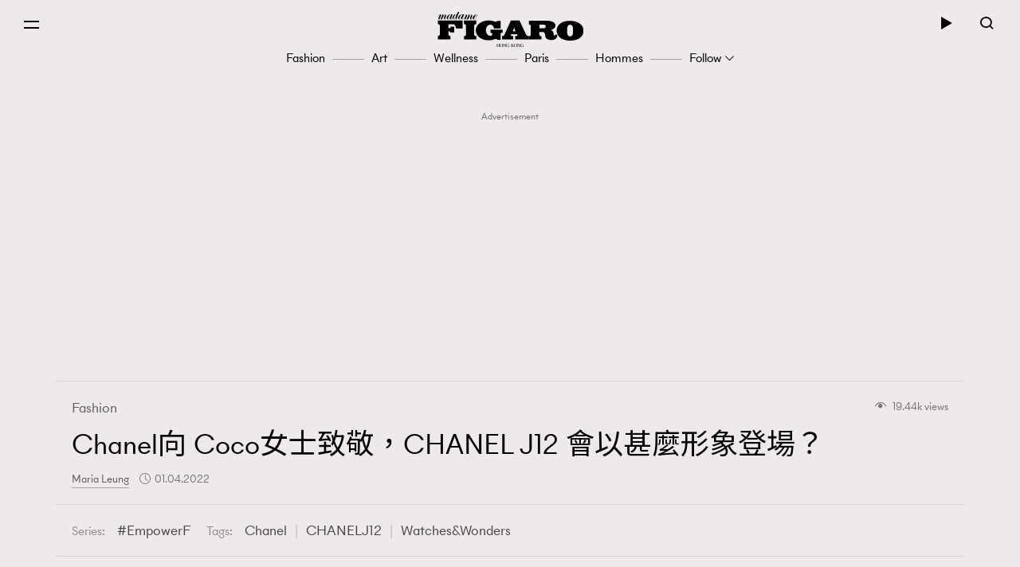

--- FILE ---
content_type: text/html; charset=UTF-8
request_url: https://www.madamefigaro.hk/fashion/chanel-j12-2-89671/
body_size: 50822
content:

<!DOCTYPE html>
<html xmlns="http://www.w3.org/1999/xhtml" xml:lang="zh-Hant-HK" lang="zh-Hant-HK">
<head>

<meta http-equiv="content-type" content="text/html;charset=utf-8"/>
<meta name="viewport" content="width=device-width, initial-scale=1.0, maximum-scale=1.0, user-scalable=no, viewport-fit=cover">
<!--Start: Google webfonts-->
<link href="https://fonts.googleapis.com/css?family=Noto+Sans+TC&display=swap&subset=chinese-traditional" rel="stylesheet">
<link href="https://fonts.googleapis.com/css?family=Noto+Serif+TC:400,500&display=swap&subset=chinese-traditional" rel="stylesheet">

<link rel="apple-touch-icon" href="https://www.madamefigaro.hk/wp-content/themes/mftheme/assets/images/57x57.png?v=12717.5b6c2005657f1827f819d590a58b578611.0.83" sizes="57x57">
<link rel="apple-touch-icon" href="https://www.madamefigaro.hk/wp-content/themes/mftheme/assets/images/72x72.png?v=12717.5b6c2005657f1827f819d590a58b578611.0.83" sizes="72x72">
<link rel="apple-touch-icon" href="https://www.madamefigaro.hk/wp-content/themes/mftheme/assets/images/114x114.png?v=12717.5b6c2005657f1827f819d590a58b578611.0.83" sizes="114x114">

<link rel="apple-touch-icon" href="https://www.madamefigaro.hk/wp-content/themes/mftheme/assets/images/120x120.png?v=12717.5b6c2005657f1827f819d590a58b578611.0.83" sizes="120x120">
<link rel="apple-touch-icon" href="https://www.madamefigaro.hk/wp-content/themes/mftheme/assets/images/144x144.png?v=12717.5b6c2005657f1827f819d590a58b578611.0.83" sizes="144x144">

<link rel="apple-touch-icon" href="https://www.madamefigaro.hk/wp-content/themes/mftheme/assets/images/152x152.png?v=12717.5b6c2005657f1827f819d590a58b578611.0.83" sizes="152x152">
<link rel="apple-touch-icon" href="https://www.madamefigaro.hk/wp-content/themes/mftheme/assets/images/196x196.png?v=12717.5b6c2005657f1827f819d590a58b578611.0.83" sizes="196x196">
<link rel="icon" href="https://www.madamefigaro.hk/wp-content/themes/mftheme/assets/images/favicon-16x16.ico?v=12717.5b6c2005657f1827f819d590a58b578611.0.83">

<!--End: Google webfonts-->

<!-- Global site tag (gtag.js) - Google Ads: 699982940 -->
<script async src="https://www.googletagmanager.com/gtag/js?id=AW-699982940"></script>
<script>
  window.dataLayer = window.dataLayer || [];
  function gtag(){dataLayer.push(arguments);}
  gtag('js', new Date());

  gtag('config', 'AW-699982940');
</script>

<script>(function(html){html.className = html.className.replace(/\bno-js\b/,'js')})(document.documentElement);</script>

<meta http-equiv="Content-Security-Policy" content="upgrade-insecure-requests" />
<!-- This site is optimized with the Yoast WordPress SEO plugin v1.5.9 - https://yoast.com/wordpress/plugins/seo/ -->
<title>Chanel向 Coco女士致敬，CHANEL J12 會以甚麼形象登場？ | Fashion | Madame Figaro Hong Kong</title>
<meta name="description" content="【CHANEL J12】試問有哪位時尚女生不愛CHANEL包包？香奈兒的魅力無遠弗屆，就連品牌的J12腕錶近年也成了被追捧對象，某些款式更是一錶難求。在今年Watches &amp; Wonders高級鐘錶展中，CHANEL一口氣推出了多款J12，在往常的黑與白以外更添上一點紅，就連極受CHANEL忠粉鍾愛的Coco Chanel女士亦再度在J12出現，到底今回她會以甚麼形象登場？"/>
<link rel="canonical" href="https://www.madamefigaro.hk/fashion/chanel-j12-2-89671/" />
<meta property="og:locale" content="en_US" />
<meta property="og:type" content="article" />
<meta property="og:title" content="Chanel向 Coco女士致敬，CHANEL J12 會以甚麼形象登場？ | Fashion | Madame Figaro Hong Kong" />
<meta property="og:description" content="【CHANEL J12】試問有哪位時尚女生不愛CHANEL包包？香奈兒的魅力無遠弗屆，就連品牌的J12腕錶近年也成了被追捧對象，某些款式更是一錶難求。在今年Watches &amp; Wonders高級鐘錶展中，CHANEL一口氣推出了多款J12，在往常的黑與白以外更添上一點紅，就連極受CHANEL忠粉鍾愛的Coco Chanel女士亦再度在J12出現，到底今回她會以甚麼形象登場？" />
<meta property="og:url" content="https://www.madamefigaro.hk/fashion/chanel-j12-2-89671/" />
<meta property="og:site_name" content="Madame Figaro Hong Kong" />
<meta property="article:tag" content="Chanel" />
<meta property="article:tag" content="CHANEL J12" />
<meta property="article:tag" content="Watches &amp; Wonders" />
<meta property="article:section" content="Fashion" />
<meta property="article:published_time" content="2022-04-01T19:11:53+08:00" />
<meta property="article:modified_time" content="2022-04-12T00:25:30+08:00" />
<meta property="og:updated_time" content="2022-04-12T00:25:30+08:00" />
<meta property="og:image" content="https://imgs.madamefigaro.hk/wp-content/uploads/2022/04/chanelllloggggwwwwon.png" />
<!-- / Yoast WordPress SEO plugin. -->

<link rel='dns-prefetch' href='//www.madamefigaro.hk' />
<link rel='dns-prefetch' href='//s.w.org' />
<link rel="alternate" type="application/rss+xml" title="Madame Figaro Hong Kong &raquo; Feed" href="https://www.madamefigaro.hk/feed/" />
<link rel="alternate" type="application/rss+xml" title="Madame Figaro Hong Kong &raquo; Comments Feed" href="https://www.madamefigaro.hk/comments/feed/" />
<link rel="alternate" type="application/rss+xml" title="Madame Figaro Hong Kong &raquo; Chanel向 Coco女士致敬，CHANEL J12 會以甚麼形象登場？ Comments Feed" href="https://www.madamefigaro.hk/fashion/chanel-j12-2-89671/feed/" />
<script type="text/javascript">
    function get_cookie(name)
{
var arr,reg=new RegExp("(^| )"+name+"=([^;]*)(;|$)");
if(arr=document.cookie.match(reg))
return unescape(arr[2]);
else
return null;
}

var ABTEST ="";
var DYNAMIC_CACHE_COOKIE_FP = get_cookie("ga_fp_cookie");
var DYNAMIC_CACHE_COOKIE_UUID = get_cookie("ga_uuid_cookie");

if(typeof abtest_custom_dimension != "undefined" && abtest_custom_dimension != null && abtest_custom_dimension != ""){
     ABTEST  = abtest_custom_dimension; 
    console.log("abtest_custom_dimension:"+abtest_custom_dimension);
}
        </script>		<script type="text/javascript">
			window._wpemojiSettings = {"baseUrl":"https:\/\/s.w.org\/images\/core\/emoji\/12.0.0-1\/72x72\/","ext":".png","svgUrl":"https:\/\/s.w.org\/images\/core\/emoji\/12.0.0-1\/svg\/","svgExt":".svg","source":{"concatemoji":"https:\/\/www.madamefigaro.hk\/wp-includes\/js\/wp-emoji-release.min.js?ver=5.2.2"}};
			!function(a,b,c){function d(a,b){var c=String.fromCharCode;l.clearRect(0,0,k.width,k.height),l.fillText(c.apply(this,a),0,0);var d=k.toDataURL();l.clearRect(0,0,k.width,k.height),l.fillText(c.apply(this,b),0,0);var e=k.toDataURL();return d===e}function e(a){var b;if(!l||!l.fillText)return!1;switch(l.textBaseline="top",l.font="600 32px Arial",a){case"flag":return!(b=d([55356,56826,55356,56819],[55356,56826,8203,55356,56819]))&&(b=d([55356,57332,56128,56423,56128,56418,56128,56421,56128,56430,56128,56423,56128,56447],[55356,57332,8203,56128,56423,8203,56128,56418,8203,56128,56421,8203,56128,56430,8203,56128,56423,8203,56128,56447]),!b);case"emoji":return b=d([55357,56424,55356,57342,8205,55358,56605,8205,55357,56424,55356,57340],[55357,56424,55356,57342,8203,55358,56605,8203,55357,56424,55356,57340]),!b}return!1}function f(a){var c=b.createElement("script");c.src=a,c.defer=c.type="text/javascript",b.getElementsByTagName("head")[0].appendChild(c)}var g,h,i,j,k=b.createElement("canvas"),l=k.getContext&&k.getContext("2d");for(j=Array("flag","emoji"),c.supports={everything:!0,everythingExceptFlag:!0},i=0;i<j.length;i++)c.supports[j[i]]=e(j[i]),c.supports.everything=c.supports.everything&&c.supports[j[i]],"flag"!==j[i]&&(c.supports.everythingExceptFlag=c.supports.everythingExceptFlag&&c.supports[j[i]]);c.supports.everythingExceptFlag=c.supports.everythingExceptFlag&&!c.supports.flag,c.DOMReady=!1,c.readyCallback=function(){c.DOMReady=!0},c.supports.everything||(h=function(){c.readyCallback()},b.addEventListener?(b.addEventListener("DOMContentLoaded",h,!1),a.addEventListener("load",h,!1)):(a.attachEvent("onload",h),b.attachEvent("onreadystatechange",function(){"complete"===b.readyState&&c.readyCallback()})),g=c.source||{},g.concatemoji?f(g.concatemoji):g.wpemoji&&g.twemoji&&(f(g.twemoji),f(g.wpemoji)))}(window,document,window._wpemojiSettings);
		</script>
		<style type="text/css">
img.wp-smiley,
img.emoji {
	display: inline !important;
	border: none !important;
	box-shadow: none !important;
	height: 1em !important;
	width: 1em !important;
	margin: 0 .07em !important;
	vertical-align: -0.1em !important;
	background: none !important;
	padding: 0 !important;
}
</style>
	<link rel='stylesheet' id='wp-block-library-css'  href='https://www.madamefigaro.hk/wp-includes/css/dist/block-library/style.min.css?ver=5.2.2' type='text/css' media='all' />
<link rel='stylesheet' id='wp-block-library-theme-css'  href='https://www.madamefigaro.hk/wp-includes/css/dist/block-library/theme.min.css?ver=5.2.2' type='text/css' media='all' />
<link rel='stylesheet' id='image-tagging-css'  href='https://www.madamefigaro.hk/wp-content/plugins/nmg-image-tagging/static/css/image-tagging.css?ver=1.0.94' type='text/css' media='all' />
<link rel='stylesheet' id='NMG_SUB_COMMON_PLUGIN_STYLE-css'  href='https://www.madamefigaro.hk/wp-content/plugins/nmg-sub-common-plugin/assets/css/style.css?ver=12717.51eb4a18f0f02d1d152a5d2cddd98b4091.0.04' type='text/css' media='all' />
<link rel='stylesheet' id='related-post-css'  href='https://www.madamefigaro.hk/wp-content/plugins/wp-related-articles/assets/css/related-post.css?ver=1.0.09' type='text/css' media='all' />
<link rel='stylesheet' id='madamefigaro-bootstrap-min-css-css'  href='https://www.madamefigaro.hk/wp-content/themes/mftheme/assets/css/mf/bootstrap.min.css?ver=12717.5b6c2005657f1827f819d590a58b578611.0.83' type='text/css' media='all' />
<link rel='stylesheet' id='madamefigaro-madamefigarohk-custom-css-css'  href='https://www.madamefigaro.hk/wp-content/themes/mftheme/assets/css/mf/madamefigarohk.custom.css?ver=12717.5b6c2005657f1827f819d590a58b578611.0.83' type='text/css' media='all' />
<link rel='stylesheet' id='tablepress-default-css'  href='https://www.madamefigaro.hk/wp-content/plugins/tablepress/css/default.min.css?ver=1.8.2' type='text/css' media='all' />
<style id='tablepress-default-inline-css' type='text/css'>
.tablepress tfoot th,.tablepress thead th{background-color:#A16D6D}
</style>
<script type='text/javascript' src='https://www.madamefigaro.hk/wp-includes/js/jquery/jquery.js?ver=1.12.4-wp'></script>
<script type='text/javascript' src='https://www.madamefigaro.hk/wp-includes/js/jquery/jquery-migrate.min.js?ver=1.4.1'></script>
<script type='text/javascript' src='https://www.madamefigaro.hk/wp-content/plugins/google-analytics-for-wordpress-nmg-extension/js/js_cookie.js?ver=12717.5b0019d9bc76b51b9510ca0d022c3a4ab1.0.6'></script>
<script type='text/javascript'>
/* <![CDATA[ */
var gafingerprint10n = {"gafp_cookie_prefix":"ga_fp_cookie","gafp_cookie_prefix_expiry":"365","gauuid_cookie_prefix":"ga_uuid_cookie","gauuid_cookie_prefix_expiry":"3650"};
/* ]]> */
</script>
<script type='text/javascript' src='https://www.madamefigaro.hk/wp-content/plugins/google-analytics-for-wordpress-nmg-extension/js/ga_uuid.js?ver=12717.5b0019d9bc76b51b9510ca0d022c3a4ab1.0.6'></script>
<script type='text/javascript'>
/* <![CDATA[ */
var NmgCommonPluginOptions = {"first_post_id":"89671","site_slug":"figaro"};
/* ]]> */
</script>
<script type='text/javascript' src='https://www.madamefigaro.hk/wp-content/plugins/nmg-common-plugin/assets/js/nmg-common-plugin-front.js?ver=12717.53dad078c6953f3a8a72bbfccae6365ae1.0.10'></script>
<script type='text/javascript' src='https://www.madamefigaro.hk/wp-content/plugins/nmg-image-tagging/static/js/image-tagging.js?ver=1.0.94'></script>
<script type='text/javascript'>
/* <![CDATA[ */
var wpforms_first_post = {"first_post_id":"89671","site_url":"https:\/\/www.madamefigaro.hk","post_type":"post","wpforms_js":"https:\/\/www.madamefigaro.hk\/wp-content\/plugins\/wpforms-basic\/assets\/js\/wpforms.js?ver=a489d3ca3e9182605a7ae91134781ab71.5.9.43","site_slug":"madamefigaro","device_token":"","wpforms_file_upload":"https:\/\/www.madamefigaro.hk\/wp-content\/plugins\/wpforms-basic\/pro\/assets\/js\/wpforms-file-upload.min.js?ver=a489d3ca3e9182605a7ae91134781ab71.5.9.43"};
/* ]]> */
</script>
<script type='text/javascript' src='https://www.madamefigaro.hk/wp-content/plugins/wpforms-basic/assets/js/custom_token.js?ver=a489d3ca3e9182605a7ae91134781ab71.5.9.43'></script>
<script type='text/javascript' src='https://www.madamefigaro.hk/wp-content/plugins/wpforms-basic/assets/js/nmgone.js?ver=a489d3ca3e9182605a7ae91134781ab71.5.9.43'></script>
<script type='text/javascript' src='https://www.madamefigaro.hk/wp-content/plugins/wpforms-basic/assets/js/jquery.base64.js?ver=a489d3ca3e9182605a7ae91134781ab71.5.9.43'></script>
<script type='text/javascript' src='https://www.madamefigaro.hk/wp-content/plugins/wpforms-basic/assets/js/js_cookie.js?ver=a489d3ca3e9182605a7ae91134781ab71.5.9.43'></script>
<script type='text/javascript' src='https://www.madamefigaro.hk/wp-content/themes/mftheme/assets/js/mf/vendors/jquery-2.2.4.min.js?ver=12717.5b6c2005657f1827f819d590a58b578611.0.83'></script>
<script type='text/javascript' src='https://www.madamefigaro.hk/wp-content/plugins/nmg-lazy-load/assets/js/mobile-detect/mobile-detect.min.js?ver=fca555a25eed353cb3101de2651b6f951.6.102'></script>
<script type='text/javascript' src='https://www.madamefigaro.hk/wp-content/plugins/nmg-lazy-load/assets/js/adgpt.js?ver=fca555a25eed353cb3101de2651b6f951.6.102'></script>
<script type='text/javascript' src='https://www.madamefigaro.hk/wp-content/plugins/nmg-lazy-load/assets/js/waypoints/noframework.waypoints.min.js?ver=fca555a25eed353cb3101de2651b6f951.6.102'></script>
<script type='text/javascript' src='https://www.madamefigaro.hk/wp-content/plugins/nmg-lazy-load/assets/js/inview.custom.js?ver=fca555a25eed353cb3101de2651b6f951.6.102'></script>
<script type='text/javascript' src='https://www.madamefigaro.hk/wp-content/plugins/nmg-lazy-load/assets/js/imagesloaded/imagesloaded.pkgd.min.js?ver=fca555a25eed353cb3101de2651b6f951.6.102'></script>
<link rel='https://api.w.org/' href='https://www.madamefigaro.hk/wp-json/' />
<link rel="EditURI" type="application/rsd+xml" title="RSD" href="https://www.madamefigaro.hk/xmlrpc.php?rsd" />
<link rel="wlwmanifest" type="application/wlwmanifest+xml" href="https://www.madamefigaro.hk/wp-includes/wlwmanifest.xml" /> 
<meta name="generator" content="WordPress 5.2.2" />
<link rel='shortlink' href='https://www.madamefigaro.hk/?p=89671' />
<link rel="alternate" type="application/json+oembed" href="https://www.madamefigaro.hk/wp-json/oembed/1.0/embed?url=https%3A%2F%2Fwww.madamefigaro.hk%2Ffashion%2Fchanel-j12-2-89671%2F" />
<link rel="alternate" type="text/xml+oembed" href="https://www.madamefigaro.hk/wp-json/oembed/1.0/embed?url=https%3A%2F%2Fwww.madamefigaro.hk%2Ffashion%2Fchanel-j12-2-89671%2F&#038;format=xml" />
<link rel='https://github.com/WP-API/WP-API' href='https://www.madamefigaro.hk/wp-json-v1' />
<style>
 						/*2021 table custom in post*/
						table {
						   width: 100%;
						}
						th,td {
						    padding: 6px;
						    padding: 0.42857rem;
						    text-align: left; 
						}
						@media screen and (min-width: 480px) {
						    th,td {
						       padding: 12px;
						       padding: 0.85714rem; 
						  	}
						}
						.tablepress_scroll_div.custom_table thead {
						    background-color: #8d8282;
						    color: #fff;
						    font-weight: bold;
						}
 					</style><style>
 					/*2021 table custom in post*/
						.tablepress_scroll_div.custom_table{
						    overflow: auto;
						    touch-action: auto;
						    overflow-anchor: none;
						}
						.tablepress_scroll_div.custom_table tbody td{font-size:16px !important;}
						.tablepress_scroll_div.custom_table tbody td a{font-size: 16px !important;}
 				</style><!-- Google Tag Manager -->
<script>(function(w,d,s,l,i){w[l]=w[l]||[];w[l].push({'gtm.start':
new Date().getTime(),event:'gtm.js'});var f=d.getElementsByTagName(s)[0],
j=d.createElement(s),dl=l!='dataLayer'?'&l='+l:'';j.async=true;j.src=
'https://www.googletagmanager.com/gtm.js?id='+i+dl;f.parentNode.insertBefore(j,f);
})(window,document,'script','dataLayer','GTM-PG8ZBTL');</script>
<!-- End Google Tag Manager -->

<!-- Google Tag Manager -->
<script>(function(w,d,s,l,i){w[l]=w[l]||[];w[l].push({'gtm.start':
new Date().getTime(),event:'gtm.js'});var f=d.getElementsByTagName(s)[0],
j=d.createElement(s),dl=l!='dataLayer'?'&l='+l:'';j.async=true;j.src=
'https://www.googletagmanager.com/gtm.js?id='+i+dl;f.parentNode.insertBefore(j,f);
})(window,document,'script','dataLayer','GTM-TL9F55MJ');</script>
<!-- End Google Tag Manager --><meta property="fb:pages" content="226764377491836" /><script>
  var scriptsLoaded = [];
  var oathPlayer, oathEvent;
  
  function getScriptOnce(url) {
    if (!scriptsLoaded.includes(url)) {
      jQuery.getScript(url);
      scriptsLoaded.push(url);
    }
  }

  /* sidebar player */
  function getPlayer(e) {
    oathPlayer = e;
    oathPlayer.addEventListener(vidible.VIDEO_DATA_LOADED, videoDataLoadedCallback)
  }
  function videoDataLoadedCallback(e) {
    oathEvent = e;
    document.querySelector("#sidebar_video .title").innerText = oathEvent.data.title;
  }

  /* inread player */
  function getInreadPlayer(e) {
    oathPlayer = e;
    oathPlayer.addEventListener(vidible.VIDEO_DATA_LOADED, inreadVideoDataLoadedCallback)
  }
  function inreadVideoDataLoadedCallback(e) {
    oathEvent = e;
    document.querySelector("#oath_inread_video .title").innerText = oathEvent.data.title;
  }

  /* default player */
  function onPlayerLoad(e) {
    oathPlayer = e;
    oathPlayer.addEventListener(vidible.PLAYER_READY, playerReadyCallback)
  }
  function playerReadyCallback(e) {
    if (typeof Waypoint !== 'undefined') {
      Waypoint.refreshAll();
    }
  }

  function isWebview() {
    var useragent = navigator.userAgent;
    var rules = ['WebView', '(iPhone|iPod|iPad)(?!.*Safari\/)', 'Android.*(wv|\.0\.0\.0)'];
    var regex = new RegExp(`(${rules.join('|')})`, 'ig');
    return Boolean(useragent.match(regex));
  }

  function isChrome() {
    var isChromium = window.chrome;
    var winNav = window.navigator;
    var vendorName = winNav.vendor;
    var isOpera = typeof window.opr !== "undefined";
    var isIEedge = winNav.userAgent.indexOf("Edge") > -1;
    var isIOSChrome = winNav.userAgent.match("CriOS");
    return isIOSChrome || (isChromium !== null && typeof isChromium !== "undefined" && vendorName === "Google Inc." && isOpera === false && isIEedge === false);
  }

  function isMobileSafari() {
    var useragent = navigator.userAgent;
    var isIOS = !!useragent.match(/iPad/i) || !!useragent.match(/iPhone/i) || !!useragent.match(/iPod/i);
    var isWebkit = !!useragent.match(/WebKit/i);
    var isMobileSafari = isIOS && isWebkit && !useragent.match(/CriOS/i);
    return isMobileSafari;
  }

  function parse_query_string(query) {
    var vars = query.split('&');
    var query_string = {};
    for (var i = 0; i < vars.length; i++) {
      var pair = vars[i].split('=');
      var key = decodeURIComponent(pair[0]);
      var value = decodeURIComponent(pair[1]);
      if (typeof query_string[key] === 'undefined') {
        query_string[key] = decodeURIComponent(value);
      } else if (typeof query_string[key] === 'string') {
        var arr = [query_string[key], decodeURIComponent(value)];
        query_string[key] = arr;
      } else {
        query_string[key].push(decodeURIComponent(value));
      }
    }
    return query_string;
  }

  function getQueryStringValueByName(name) {
    if (window.location.search.length > 0) {
      var tmp = parse_query_string(window.location.search.split('?')[1]);
      if (tmp[name] !== undefined) {
        return tmp[name];
      }
    }
  }

  function setCookie(cname, cvalue, exdays) {
    const d = new Date();
    d.setTime(d.getTime() + (exdays * 24 * 60 * 60 * 1000));
    let expires = "expires="+d.toUTCString();
    document.cookie = cname + "=" + cvalue + ";" + expires + ";path=/";
  }

  function getCookie(cname) {
    let name = cname + "=";
    let ca = document.cookie.split(';');
    for(let i = 0; i < ca.length; i++) {
      let c = ca[i];
      while (c.charAt(0) == ' ') {
        c = c.substring(1);
      }
      if (c.indexOf(name) == 0) {
        return c.substring(name.length, c.length);
      }
    }
    return "";
  }

  (function(a){(jQuery.browser=jQuery.browser||{}).mobile=/(android|bb\d+|meego).+mobile|avantgo|bada\/|blackberry|blazer|compal|elaine|fennec|hiptop|iemobile|ip(hone|od)|iris|kindle|lge |maemo|midp|mmp|mobile.+firefox|netfront|opera m(ob|in)i|palm( os)?|phone|p(ixi|re)\/|plucker|pocket|psp|series(4|6)0|symbian|treo|up\.(browser|link)|vodafone|wap|windows ce|xda|xiino/i.test(a)||/1207|6310|6590|3gso|4thp|50[1-6]i|770s|802s|a wa|abac|ac(er|oo|s\-)|ai(ko|rn)|al(av|ca|co)|amoi|an(ex|ny|yw)|aptu|ar(ch|go)|as(te|us)|attw|au(di|\-m|r |s )|avan|be(ck|ll|nq)|bi(lb|rd)|bl(ac|az)|br(e|v)w|bumb|bw\-(n|u)|c55\/|capi|ccwa|cdm\-|cell|chtm|cldc|cmd\-|co(mp|nd)|craw|da(it|ll|ng)|dbte|dc\-s|devi|dica|dmob|do(c|p)o|ds(12|\-d)|el(49|ai)|em(l2|ul)|er(ic|k0)|esl8|ez([4-7]0|os|wa|ze)|fetc|fly(\-|_)|g1 u|g560|gene|gf\-5|g\-mo|go(\.w|od)|gr(ad|un)|haie|hcit|hd\-(m|p|t)|hei\-|hi(pt|ta)|hp( i|ip)|hs\-c|ht(c(\-| |_|a|g|p|s|t)|tp)|hu(aw|tc)|i\-(20|go|ma)|i230|iac( |\-|\/)|ibro|idea|ig01|ikom|im1k|inno|ipaq|iris|ja(t|v)a|jbro|jemu|jigs|kddi|keji|kgt( |\/)|klon|kpt |kwc\-|kyo(c|k)|le(no|xi)|lg( g|\/(k|l|u)|50|54|\-[a-w])|libw|lynx|m1\-w|m3ga|m50\/|ma(te|ui|xo)|mc(01|21|ca)|m\-cr|me(rc|ri)|mi(o8|oa|ts)|mmef|mo(01|02|bi|de|do|t(\-| |o|v)|zz)|mt(50|p1|v )|mwbp|mywa|n10[0-2]|n20[2-3]|n30(0|2)|n50(0|2|5)|n7(0(0|1)|10)|ne((c|m)\-|on|tf|wf|wg|wt)|nok(6|i)|nzph|o2im|op(ti|wv)|oran|owg1|p800|pan(a|d|t)|pdxg|pg(13|\-([1-8]|c))|phil|pire|pl(ay|uc)|pn\-2|po(ck|rt|se)|prox|psio|pt\-g|qa\-a|qc(07|12|21|32|60|\-[2-7]|i\-)|qtek|r380|r600|raks|rim9|ro(ve|zo)|s55\/|sa(ge|ma|mm|ms|ny|va)|sc(01|h\-|oo|p\-)|sdk\/|se(c(\-|0|1)|47|mc|nd|ri)|sgh\-|shar|sie(\-|m)|sk\-0|sl(45|id)|sm(al|ar|b3|it|t5)|so(ft|ny)|sp(01|h\-|v\-|v )|sy(01|mb)|t2(18|50)|t6(00|10|18)|ta(gt|lk)|tcl\-|tdg\-|tel(i|m)|tim\-|t\-mo|to(pl|sh)|ts(70|m\-|m3|m5)|tx\-9|up(\.b|g1|si)|utst|v400|v750|veri|vi(rg|te)|vk(40|5[0-3]|\-v)|vm40|voda|vulc|vx(52|53|60|61|70|80|81|83|85|98)|w3c(\-| )|webc|whit|wi(g |nc|nw)|wmlb|wonu|x700|yas\-|your|zeto|zte\-/i.test(a.substr(0,4))})(navigator.userAgent||navigator.vendor||window.opera);
</script><link rel="stylesheet" type="text/css" href="//static.nmg.com.hk/ajax/libs/cookieconsent2/3.0.3/cookieconsent.min.css" />
<script src="//static.nmg.com.hk/ajax/libs/cookieconsent2/3.0.3/cookieconsent.min.js"></script>
<script>
  var hasLaw = ['AT', 'BE', 'BG', 'HR', 'CZ', 'CY', 'DK', 'EE', 'FI', 'FR', 'DE', 'EL', 'HU', 'IE', 'IT', 'LV', 'LT', 'LU', 'MT', 'NL', 'PL', 'PT', 'SK', 'SI', 'ES', 'SE', 'GB', 'UK'];

  function doCookieConsent(){
    window.cookieconsent.initialise({
      cookie: {
        name: 'cookieconsent_status',
        path: '/',
        domain: 'madamefigaro.hk',
        expiryDays: 365
      },
      content: {
        header: 'Cookies used on the website!',
        message: 'This website uses cookies to ensure your ability to provide feedback and improve our service. By using this website, you agree to our use of cookies in accordance with the terms of this policy.',
        dismiss: 'Got it!',
        allow: 'Allow cookies',
        deny: 'Decline',
        link: 'Read more',
        href: 'https://www.nmg.com.hk/en_US/nmg-cookie-policy/',
        close: '❌'
      },
      position: 'bottom',
      palette: {
        popup: {
          background: '#ebeeef',
          text: '#383838'
        },
        button: {
          background: 'transparent',
          text: '#383838',
          border: '#383838'
        }
      },
      location: false
    });
  }

  (function($){
    function handleIpCountry(ipcountry){
    let isProtectedByLaw = !(typeof ipcountry == 'undefined' || hasLaw.indexOf(ipcountry) == -1);
      $(window).trigger('country.detected', [ipcountry, isProtectedByLaw]);
      if (isProtectedByLaw) {
        doCookieConsent();
      }
    }

    window.addEventListener('load', function(){
      $(function(){
        let ipcountry = getCookie('ipcountry');
        if (ipcountry != ''){
          handleIpCountry(ipcountry);
        } else{
          $.get('https://ipcountry.nmg.com.hk/', function(data){
            if (typeof data.country != 'undefined'){
              ipcountry = data.country;
              setCookie('ipcountry', ipcountry, 365);
              handleIpCountry(ipcountry);
            }
          }, 'json');
        }
      });
    });
  })(jQuery);
</script><link rel="preconnect" href="https://tags.crwdcntrl.net">
<link rel="preconnect" href="https://bcp.crwdcntrl.net">
<link rel="dns-prefetch" href="https://tags.crwdcntrl.net">
<link rel="dns-prefetch" href="https://bcp.crwdcntrl.net">

<script>
function callPostLotame() {
  ! function() {
    window.googletag = window.googletag || {};
    window.googletag.cmd = window.googletag.cmd || [];
    var targetingKey = 'audiences';
    var lotameClientId = '16046';
    var audLocalStorageKey = 'lotame_' + lotameClientId + '_auds';
    // Immediately get audiences from local storage and get them loaded
    try {
      var storedAuds = window.localStorage.getItem(audLocalStorageKey) || '';

      if (storedAuds) {
        googletag.cmd.push(function() {
          window.googletag.pubads().setTargeting(targetingKey, storedAuds.split(','));
        });
      }
    } catch(e) {
    }

    // Callback when targeting audience is ready to push latest audience data
    var audienceReadyCallback = function (profile) {

      // Get audiences as an array
      var lotameAudiences = profile.getAudiences() || [];

      // Set the new target audiences for call to Google
      googletag.cmd.push(function() {
        window.googletag.pubads().setTargeting(targetingKey, lotameAudiences);
      });
    }

    // Lotame Config
    var lotameTagInput = {
        data: {},
        config: {
          clientId: Number(lotameClientId),
          audienceLocalStorage: audLocalStorageKey,
          onProfileReady: audienceReadyCallback,
          autoRun: false
        }
    };

    // Lotame initialization
    var lotameConfig = lotameTagInput.config || {};
    var namespace = window['lotame_' + lotameConfig.clientId] = {};
    namespace.config = lotameConfig;
    namespace.data = lotameTagInput.data || {};
    namespace.cmd = namespace.cmd || [];
  } ();

  getScriptOnce("//tags.crwdcntrl.net/lt/c/16046/lt.min.js")

var campaignSource = getQueryStringValueByName('source');

function lot_push(data, prefix, type) {
  var behaviors = {};
  behaviors[type] = [];

  if (data.id !== undefined) {
    behaviors[type].push('madamefigaro.com : '+prefix+'Article Id : '+data.id);
  }
  if (data.mainCategories !== undefined) {
    for (var i = 0; i < data.mainCategories.length; i++) {
      behaviors[type].push('madamefigaro.com : '+prefix+'Article Main Category : '+data.mainCategories[i]);
    }
  }
  if (data.categories !== undefined) {
    for (var i = 0; i < data.categories.length; i++) {
      behaviors[type].push('madamefigaro.com : '+prefix+'Article Category : '+data.categories[i]);
    }
  }
  if (data.tags !== undefined) {
    for (var i = 0; i < data.tags.length; i++) {
      behaviors[type].push('madamefigaro.com : '+prefix+'Article Tag : '+data.tags[i]);
    }
  }
  if (data.titleEntities !== undefined) {
    for (var i = 0; i < data.titleEntities.length; i++) {
      behaviors[type].push('madamefigaro.com : '+prefix+'Article Title Entity : '+data.titleEntities[i]);
    }
  }
  if (data.keywords !== undefined) {
    for (var i = 0; i < data.keywords.length; i++) {
      behaviors[type].push('madamefigaro.com : '+prefix+'Article Keyword : '+data.keywords[i]);
    }
  }
  if (data.campaignSource !== undefined) {
      behaviors[type].push('madamefigaro.com : '+prefix+'Campaign Source : '+data.campaignSource);
  }
  if (data.share !== undefined) {
      behaviors[type].push('madamefigaro.com : Article Share');
  }

  window.lotame_16046.cmd.push(function() {
    window.lotame_16046.page({
      behaviors: behaviors
    });
  });
}
function appendDataFromUrl(data, url) {
  var origin = window.location.origin;
  var parts = url.replace(origin, '').replace(/^\/|\/$/g, '').split('/');
  var categories = [];
  data.mainCategories = [];
  data.titleEntities = [];
  for (var i = 0; i < parts.length; i++) {
    var part = parts[i];
    if (!isNaN(part) || part === '') {
      continue;
    }
    if (i < parts.length-1) {
      categories.push(part);
    } else {
      var tmp = [];
      tmp = part.split('-');
      for (var j = 0; j < tmp.length; j++) {
        data.titleEntities.push(decodeURI(tmp[j]));
      }
    }
  }
  var tmp = decodeURI(categories[0]);
  data.mainCategories.push(tmp);
  for (var i = 1; i < categories.length; i++) {
    tmp += ' : '+decodeURI(categories[i]);
    data.mainCategories.push(tmp);
  }
  return data;
}
function appendDataFromContent(data, content) {
  var keywords = null;
  if (keywords !== null) {
    var tmp = [];
    for (var i = 0; i < keywords.length; i++) {
      if (tmp.indexOf(keywords[i]) === -1) {
        tmp.push(keywords[i]);
      }
    }
    data.keywords = tmp;
  }
  return data;
}
function getPostData($item) {
  var data = {
    id: $item.attr('id').replace('post-', ''),
    categories: $item.data('cats'),
    tags: $item.data('tags'),
    keywords: []
  };
  var url = $item.data('post_url');
  data = appendDataFromUrl(data, url);
  var content = $item.find('._content_').html();
  data = appendDataFromContent(data, content);
  return data;
}
function appendCategoryDataFromUrl(data, url) {
  var origin = window.location.origin;
  var parts = url.replace(origin, '').replace(/^\/|\/$/g, '').split('/');
  var categories = [];
  data.mainCategories = [];
  for (var i = 0; i < parts.length; i++) {
    var part = parts[i];
    if (!isNaN(part) || part === '') {
      continue;
    }
    if (i < parts.length-1) {
      categories.push(part);
    }
  }
  var tmp = decodeURI(categories[0]);
  data.mainCategories.push(tmp);
  for (var i = 1; i < categories.length; i++) {
    tmp += ' : '+decodeURI(categories[i]);
    data.mainCategories.push(tmp);
  }
  return data;
}
function getPostDataLite($item) {
  var data = {
    categories: $item.data('cats')
  };
  var url = $item.data('post_url');
  data = appendCategoryDataFromUrl(data, url);
  return data;
}

(function($){
  /*
  $(window).on('article.visit', function(event, $item, direction){
    if (!$item.is('.loted')) {
      var data = {};
      if ($item.length > 0) {
        data = getPostData($item);
      }
      if (campaignSource !== undefined) {
        data.campaignSource = campaignSource;
      }
      lot_push(data, '', 'int');
      $item.addClass('loted');
    }
  });
  */
  /*
  $(document).on('render.post', function(){
    var $item = $('#post-'+NMGLazyLoad._post['currID']);
    if (!$item.is('.loted')) {
      var data = {};
      if ($item.length > 0) {
        data = getPostData($item);
      }
      if (campaignSource !== undefined) {
        data.campaignSource = campaignSource;
      }
      lot_push(data, '', 'int');
      $item.addClass('loted');
    }
  });
  */
  $(function(){
    var $item = $('#post-'+NMGLazyLoad._post['currID']);
    if (!$item.is('.loted')) {
      var data = {};
      if ($item.length > 0) {
        data = getPostData($item);
      }
      if (campaignSource !== undefined) {
        data.campaignSource = campaignSource;
      }
      lot_push(data, '', 'int');
      $item.addClass('loted');
    }
    /*
    $(document).on('click', '.read_more', function(e){
      var postId = $(this).data('postid');
      var data = {};
      var $item = $('#post-'+postId);
      if ($item.length > 0) {
        data = getPostData($item);
      }
      if (campaignSource !== undefined) {
        data.campaignSource = campaignSource;
      }
      lot_push(data, 'Article Readmore : ', 'int');
    });
    */
    /*
    $(document).on('complete.post', function(e, postId){
      if ($('#post-'+postId).data('completed') === undefined) {
        var data = {};
        $item = $('#post-'+postId);
        if ($item.length > 0) {
          data = getPostData($item);
        }
        if (campaignSource !== undefined) {
          data.campaignSource = campaignSource;
        }
        lot_push(data, 'Article Complete : ', 'int');
        $('#post-'+postId).data('completed', true);
      }
    });
    */
    //$(document).on('click', '.share_bar li a', function(e){
    $(document).on('click', '.a2a_button_facebook, .a2a_button_whatsapp, .a2a_button_email, .a2a_button_pinterest, .a2a_button_twitter', function(e){
      // var postId = NMGShareBar.defaults.currPost.id;
      var postId = NMGLazyLoad._post['currID'];
      if ($('#post-'+postId).data('shared') === undefined) {
        var data = {};
        var $item = $('#post-'+postId);
        if ($item.length > 0) {
          data = getPostDataLite($item);
        }
        data.share = true;
        lot_push(data, 'Article Share : ', 'act');
        $('#post_'+postId).data('shared', true);
      }
    });
    $(document).on('click', 'a[data-lot_type][data-lot_name]', function(e){ // usage: <a href="http://nike.com" data-lot_type="Brand" data-lot_name="Nike">text</a>
      window.lotame_16046.cmd.push(function() {
        window.lotame_16046.page({
          behaviors: {
            act: ['madamefigaro.com : '+type+' : '+name+' : Click']
          }
        });
      });
    });
  });
})(jQuery);
}

  (function($){
    $.get('/country-detection.php', function(rawData){
        var isProtectedByLaw = true;
        var data = JSON.parse(rawData)
        if (typeof data.country == 'undefined'){
          isProtectedByLaw = false;
        }
        if (hasLaw.indexOf(data.country) == -1){
          isProtectedByLaw = false;
        }
        if (!isProtectedByLaw) {
          callPostLotame()
        }
    })
  })(jQuery);
</script>
<!-- /14112232/Madamefigaro_ROS_Special1 -->
<div id='div-gpt-ad-1569492884143-0' style='width: 1px; height: 1px;'>

</div>  <script src="//static.nmg.com.hk/js/mustache.min.js"></script>

  <script async src="https://securepubads.g.doubleclick.net/tag/js/gpt.js"></script>

  <script>
    var isMobileBrowser = typeof jQuery.browser.mobile !== 'undefined' && jQuery.browser.mobile;

    var adSlotClass = 'ad-slot',
      lrecClass = 'lrec',
      leaderboard1Class = 'leaderboard1',
      halfpage1Class = 'halfpage1',
      nativeContainerClass = 'native-container',
      nativeClass = 'native',

      //itemSelector = '.articleCols > .container > .row',
      itemSelector = '.post-container',
      pageSelector = '._page_',
      adSlotSelector = '.ad-slot',
      leaderboard1ContainerSelector = '.leaderboard1-container',
      halfpage1ContainerSelector = '.halfpage1-container',
      nativeContainerSelector = '.native-container',

      lrecAdUnitCode = '/14112232/Madamefigaro_Article_LREC1',
      leaderboard1AdUnitCode = '/14112232/Madamefigaro_Article_Leaderboard1',
      halfpage1AdUnitCode = '/14112232/Madamefigaro_Article_Halfpage1',
      nativeAdUnitCode = '/14112232/Madamefigaro_Article_Native_Fluid1',

      lrecTemplate = '<div class="adModule d-block d-lg-none" style="margin:24px -18px; min-height: 313px;padding: 15px 0;">' +
      '<div class="subHd">Advertisement</div>' +
      '<div class="' + adSlotClass + ' ' + lrecClass + '" id="{{id}}" data-ad_index="{{index}}"></div>' +
      '</div>',
      firstLeaderboard1Template = '<div class="adModule adModule-top d-none d-lg-block"  style="padding: 15px 0;">' +
      '<div class="subHd">Advertisement</div>' +
      '<div class="' + adSlotClass + ' ' + leaderboard1Class + '" id="{{id}}" data-ad_index="{{index}}"></div>' +
      '</div>' +
      '<div class="adModule-placeholder d-none d-lg-block"></div>',
      leaderboard1Template = '<div class="adModule d-none d-lg-block"  style="padding: 15px 0;">' +
      '<div class="subHd">Advertisement</div>' +
      '<div class="' + adSlotClass + ' ' + leaderboard1Class + '" id="{{id}}" data-ad_index="{{index}}"></div>' +
      '</div>',
      halfpage1Template = '<div class="adModule stickyAd d-none d-lg-block">' +

      '<!-- <div class="subHd">Advertisement</div> -->' +
      '<div class="' + adSlotClass + ' ' + halfpage1Class + '" id="{{id}}" data-ad_index="{{index}}"></div>' +
      '</div>',
      nativeTemplate = '<div class="' + adSlotClass + ' ' + nativeClass + '" id="{{id}}" data-ad_index="{{index}}"></div>',
      pageNumber,
      slots = [];
      // iasPETSlots_arr = [];
      // __iasPETTimeoutRequestAds_arr = [];
      // __iasPETTimeoutRefreshAds_arr = [];

    var lrec_sizes = [
      [320, 480],
      [300, 250]
    ];
    var leaderboard_sizes = [
      [970, 250],
      [970, 90],
      [728, 90]
    ];
    var halfpage_sizes = [
      [300, 600],
      [300, 250]
    ];
    var native_sizes = [
      ['fluid']
    ];

    function appendUnSafe(unsafeBrand) {
      try {
        return unsafeBrand.split(',').map((s) => s.split('|')[0] + '_unsafe').join(',')
      } catch (err) {
        return null
      }
    }

    

    /* DFP start */
    var googletag = googletag || {};
    googletag.cmd = googletag.cmd || [];

    (function($) {
      var waypointRefreshAllTimer;
      $(window).on('waypoint.refreshAll', function(event) {
        clearTimeout(waypointRefreshAllTimer);
        waypointRefreshAllTimer = setTimeout(function() {
          Waypoint.refreshAll();
        }, 0);
      });

      googletag.cmd.push(function() {
        googletag.pubads().addEventListener('slotRenderEnded', function(e) {
          $(window).trigger('waypoint.refreshAll');
        });
      });

      $(window).on('page.enter', function(event, $page, direction) {
        var $item = $(itemSelector).has($page);

        $page.find(adSlotSelector).each(function() {
          $(this).css('height', '');
        });

        if (jQuery(window).width() < 992) {
          if (typeof googletag !== 'undefined') {
            googletag.cmd.push(function() {
              pageNumber = $item.find(pageSelector).index($page) + 1;


              if (pageNumber < $item.find(pageSelector).length) {
                var $lrec = $page.find('.' + lrecClass);
                if ($lrec.length > 0) {
                  var slotsToRefresh = [];
                  $lrec.each(function() {
                    if ($(this).is(':empty')) {
                      var id = $(this).attr('id'),
                        index = $(this).data('ad_index');                          
                      slots[index] = googletag.defineSlot(lrecAdUnitCode, lrec_sizes, id)
                        .setTargeting('post_id', $item.data('post_id'))
                        .setTargeting('keywords', appendUnSafe($item.data('unsafeBrands')))
                        .setTargeting('pageNumber', pageNumber)
                        .addService(googletag.pubads());
                        googletag.display(slots[index]);

                        // iasPETSlots_arr[index] = [];
                        // iasPETSlots_arr[index].push({
                        //             adSlotId : id,
                        //             size : lrec_sizes,
                        //             adUnitPath : lrecAdUnitCode
                        // });
                        // __iasPETTimeoutRequestAds_arr[index] = setTimeout("requestAds_article_timeout("+slots[index]+")", IASPET_TIMEOUT);
                        // var iasDataHandler_article = function(adSlotData) {
                        //     clearTimeout(__iasPETTimeoutRequestAds_arr[index]);
                        //     __iasPET.setTargetingForGPT();        
                        //     googletag.enableServices();                    
                        //     console.log('display has id:'+id);
                        //     googletag.display(slots[index]);
                        // }; // make the PET request
                        
                        // __iasPET.queue.push({
                        //     adSlots : iasPETSlots_arr[index],
                        //     dataHandler : iasDataHandler_article
                        // });
                        
                      slotsToRefresh.push(slots[index]);
                      
                    }
                  });
                  if (slotsToRefresh.length > 0) {
                    // __iasPETTimeoutRefreshAds_arr[index] = setTimeout("refreshBid_timeout("+slotsToRefresh+")", IASPET_TIMEOUT);
                    //   var iasDataHandlerRefreshAds_article = function(adSlotData) {
                    //       clearTimeout(__iasPETTimeoutRefreshAds_arr[index]);
                    //       __iasPET.setTargetingForGPT();
                    //       googletag.enableServices();
                    //       refreshBid(slotsToRefresh);
                    //   }; // make the PET request
                      
                    //   __iasPET.queue.push({
                    //       adSlots : iasPETSlots_arr[index],
                    //       dataHandler : iasDataHandlerRefreshAds_article
                    //   });
                    //refreshBid(slotsToRefresh);
                  }
                } else {
                  var id = 'div-gpt-ad-' + Math.floor(Math.random() * 10000000000000) + '-0',
                    index = slots.length;
                  $page.append(Mustache.render(lrecTemplate, {
                    id: id,
                    index: index
                  }));
                  slots[index] = googletag.defineSlot(lrecAdUnitCode, lrec_sizes, id)
                    .setTargeting('post_id', $item.data('post_id'))
                    .setTargeting('keywords', appendUnSafe($item.data('unsafeBrands')))
                    .setTargeting('pageNumber', pageNumber)
                    .addService(googletag.pubads());
                    googletag.display(slots[index]);                  
                    //refreshBid([slots[index]]);
                    // iasPETSlots_arr[index] = [];
                    // iasPETSlots_arr[index].push({
                    //             adSlotId : id,
                    //             size : lrec_sizes,
                    //             adUnitPath : lrecAdUnitCode
                    // });
                    // __iasPETTimeoutRequestAds_arr[index] = setTimeout("requestAds_article_timeout("+slots[index]+")", IASPET_TIMEOUT);
                    // var iasDataHandler_article = function(adSlotData) {
                    //     clearTimeout(__iasPETTimeoutRequestAds_arr[index]);
                    //     __iasPET.setTargetingForGPT();
                    //     googletag.enableServices();
                    //     console.log('display id:'+id);
                    //     googletag.display(slots[index]);
                    //     refreshBid([slots[index]]);
                    // }; // make the PET request
                    
                    // __iasPET.queue.push({
                    //     adSlots : iasPETSlots_arr[index],
                    //     dataHandler : iasDataHandler_article
                    // });

                    
                    
                }
              }

              /* native ads start */
              if (pageNumber == $item.find(pageSelector).length) {
                if ($item.find('.' + nativeClass).length > 0) {
                  var slotsToRefresh = [];
                  $item.find('.' + nativeClass).each(function() {
                    if ($(this).is(':empty')) {
                      var id = $(this).attr('id'),
                        index = $(this).data('ad_index');
                      slots[index] = googletag.defineSlot(nativeAdUnitCode, native_sizes, id)
                        .setTargeting('post_id', $item.data('post_id'))
                        .setTargeting('keywords', appendUnSafe($item.data('unsafeBrands')))
                        .addService(googletag.pubads()).setCollapseEmptyDiv(true, true);
                        googletag.display(slots[index]);
                        // iasPETSlots_arr[index] = [];
                        // iasPETSlots_arr[index].push({
                        //             adSlotId : id,
                        //             size : native_sizes,
                        //             adUnitPath : nativeAdUnitCode
                        // });
                        // __iasPETTimeoutRequestAds_arr[index] = setTimeout("requestAds_article_timeout("+slots[index]+")", IASPET_TIMEOUT);
                        // var iasDataHandler_article = function(adSlotData) {
                        //     clearTimeout(__iasPETTimeoutRequestAds_arr[index]);
                        //     __iasPET.setTargetingForGPT();
                        //     googletag.enableServices();
                        //     googletag.display(slots[index]);
                        // }; // make the PET request                          
                        // __iasPET.queue.push({
                        //     adSlots : iasPETSlots_arr[index],
                        //     dataHandler : iasDataHandler_article
                        // });                          
                      slotsToRefresh.push(slots[index]);

                    }
                  });
                  if (slotsToRefresh.length > 0) {                    
                    // __iasPETTimeoutRefreshAds_arr[index] = setTimeout("refreshBid_timeout("+slotsToRefresh+")", IASPET_TIMEOUT);
                    //   var iasDataHandlerRefreshAds_article = function(adSlotData) {
                    //       clearTimeout(__iasPETTimeoutRefreshAds_arr[index]);
                    //       __iasPET.setTargetingForGPT();
                    //       googletag.enableServices();
                    //       refreshBid(slotsToRefresh);
                    //   }; // make the PET request
                      
                    //   __iasPET.queue.push({
                    //       adSlots : iasPETSlots_arr[index],
                    //       dataHandler : iasDataHandlerRefreshAds_article
                    //   });
                    //googletag.pubads().refresh(slotsToRefresh);
                  }
                } else {
                  var id, index,
                    randomNumber = Math.floor(Math.random() * 10000000000000),
                    slotsToRefresh = [];
                  $item.find('.afterContentRelated .row').prepend('<div class="' + nativeContainerClass + '" style="width:100%;"></div>');
                  id = 'div-gpt-ad-' + randomNumber + '-0';
                  index = slots.length;
                  $item.find('.' + nativeContainerClass).append(Mustache.render(nativeTemplate, {
                    id: id,
                    index: index
                  }));
                  slots[index] = googletag.defineSlot(nativeAdUnitCode, native_sizes, id)
                    .setTargeting('post_id', $item.data('post_id'))
                    .setTargeting('keywords', appendUnSafe($item.data('unsafeBrands')))
                    .addService(googletag.pubads()).setCollapseEmptyDiv(true, true);
                    googletag.display(slots[index]);
                    // iasPETSlots_arr[index] = [];
                    // iasPETSlots_arr[index].push({
                    //             adSlotId : id,
                    //             size : native_sizes,
                    //             adUnitPath : nativeAdUnitCode
                    // });
                    // __iasPETTimeoutRequestAds_arr[index] = setTimeout("requestAds_article_timeout("+slots[index]+")", IASPET_TIMEOUT);
                    // var iasDataHandler_article = function(adSlotData) {
                    //     clearTimeout(__iasPETTimeoutRequestAds_arr[index]);
                    //     __iasPET.setTargetingForGPT();
                    //     googletag.enableServices();
                    //     googletag.display(slots[index]);
                    // }; // make the PET request
                    
                    // __iasPET.queue.push({
                    //     adSlots : iasPETSlots_arr[index],
                    //     dataHandler : iasDataHandler_article
                    // });                      

                    
                  slotsToRefresh.push(slots[index]);
                  if (slotsToRefresh.length > 0) {
                    // __iasPETTimeoutRefreshAds_arr[index] = setTimeout("refreshBid_timeout("+slotsToRefresh+")", IASPET_TIMEOUT);
                    //   var iasDataHandlerRefreshAds_article = function(adSlotData) {
                    //       clearTimeout(__iasPETTimeoutRefreshAds_arr[index]);
                    //       __iasPET.setTargetingForGPT();
                    //       googletag.enableServices();
                    //       refreshBid(slotsToRefresh);
                    //   }; // make the PET request
                      
                    //   __iasPET.queue.push({
                    //       adSlots : iasPETSlots_arr[index],
                    //       dataHandler : iasDataHandlerRefreshAds_article
                    //   });
                    //googletag.pubads().refresh(slotsToRefresh);
                  }
                }
              }
              /* native ads stop */
              
            });
          }
        }
      });

      $(window).on('article.enter', function(event, $item, direction) {
        stickyLrec($item)
        if (jQuery(window).width() >= 992) {
          if (typeof googletag !== 'undefined') {
            googletag.cmd.push(function() {
              /* leaderboard1 start */
              googletag.enableServices();
              var itemIndex = $(itemSelector).index($item),
                $leaderboard1 = $('.' + leaderboard1Class + ':eq(' + itemIndex + ')');
              if (itemIndex > 0) {
                $(leaderboard1ContainerSelector + ':eq(' + itemIndex + ')').css({
                  'width': '100%',
                  'max-height': '378px'
                });
              }
              if ($leaderboard1.length > 0) {
                var slotsToRefresh = [];
                if ($leaderboard1.is(':empty')) {
                  var id = $leaderboard1.attr('id'),
                    index = $leaderboard1.data('ad_index');
                  slots[index] = googletag.defineSlot(leaderboard1AdUnitCode, leaderboard_sizes, id)
                    .setTargeting('post_id', $item.data('post_id'))
                    .setTargeting('keywords', appendUnSafe($item.data('unsafeBrands')))
                    .addService(googletag.pubads());
                    googletag.display(slots[index]);
                    // iasPETSlots_arr[index] = [];
                    // iasPETSlots_arr[index].push({
                    //             adSlotId : id,
                    //             size : leaderboard_sizes,
                    //             adUnitPath : leaderboard1AdUnitCode
                    // });
                    // __iasPETTimeoutRequestAds_arr[index] = setTimeout("requestAds_article_timeout("+slots[index]+")", IASPET_TIMEOUT);
                    // var iasDataHandler_article = function(adSlotData) {
                    //     clearTimeout(__iasPETTimeoutRequestAds_arr[index]);
                    //     __iasPET.setTargetingForGPT();
                    //     googletag.enableServices();
                    //     googletag.display(slots[index]);
                    // }; // make the PET request
                    
                    // __iasPET.queue.push({
                    //     adSlots : iasPETSlots_arr[index],
                    //     dataHandler : iasDataHandler_article
                    //   });
                    
                  slotsToRefresh.push(slots[index]);
                  
                }
                if (slotsToRefresh.length > 0) {
                  // __iasPETTimeoutRefreshAds_arr[index] = setTimeout("refreshBid_timeout("+slotsToRefresh+")", IASPET_TIMEOUT);
                  //   var iasDataHandlerRefreshAds_article = function(adSlotData) {
                  //       clearTimeout(__iasPETTimeoutRefreshAds_arr[index]);
                  //       __iasPET.setTargetingForGPT();
                  //       googletag.enableServices();
                  //       refreshBid(slotsToRefresh);
                  //   }; // make the PET request
                    
                  //   __iasPET.queue.push({
                  //       adSlots : iasPETSlots_arr[index],
                  //       dataHandler : iasDataHandlerRefreshAds_article
                  //   });
                  //googletag.pubads().refresh(slotsToRefresh);
                }
              } else {
                var id = 'div-gpt-ad-' + Math.floor(Math.random() * 10000000000000) + '-0',
                  index = slots.length;
                $(leaderboard1ContainerSelector + ':eq(' + itemIndex + ')').append(Mustache.render((itemIndex == 0 ? firstLeaderboard1Template : leaderboard1Template), {
                  id: id,
                  index: index
                }));
                slots[index] = googletag.defineSlot(leaderboard1AdUnitCode, leaderboard_sizes, id)
                  .setTargeting('post_id', $item.data('post_id'))
                  .setTargeting('keywords', appendUnSafe($item.data('unsafeBrands')))
                  .addService(googletag.pubads());
                  googletag.display(slots[index]);
                  // iasPETSlots_arr[index] = [];
                  // iasPETSlots_arr[index].push({
                  //             adSlotId : id,
                  //             size : leaderboard_sizes,
                  //             adUnitPath : leaderboard1AdUnitCode
                  // });
                  // __iasPETTimeoutRequestAds_arr[index] = setTimeout("requestAds_article_timeout("+slots[index]+")", IASPET_TIMEOUT);
                  // var iasDataHandler_article = function(adSlotData) {
                  //     clearTimeout(__iasPETTimeoutRequestAds_arr[index]);
                  //     __iasPET.setTargetingForGPT();
                  //     googletag.enableServices();
                  //     googletag.display(slots[index]);
                  //     refreshBid([slots[index]]);
                  // }; // make the PET request
                  
                  // __iasPET.queue.push({
                  //     adSlots : iasPETSlots_arr[index],
                  //     dataHandler : iasDataHandler_article
                  //   });
                
                //refresh
              
                  
                //refreshBid([slots[index]]);
              }
              /* leaderboard1 stop */

              /* halfpage1 start */
              $item.find(halfpage1ContainerSelector).each(function() {
                var $container = $(this);
                if ($container.find('.' + halfpage1Class).length > 0) {
                  var slotsToRefresh = [];
                  $container.find('.' + halfpage1Class).each(function() {
                    if ($(this).is(':empty')) {
                      var id = $(this).attr('id'),
                        index = $(this).data('ad_index');
                      slots[index] = googletag.defineSlot(halfpage1AdUnitCode, halfpage_sizes, id)
                        .setTargeting('post_id', $item.data('post_id'))
                        .setTargeting('keywords', appendUnSafe($item.data('unsafeBrands')))
                        .addService(googletag.pubads());
                        googletag.display(slots[index]);
                        // iasPETSlots_arr[index] = [];
                        // iasPETSlots_arr[index].push({
                        //             adSlotId : id,
                        //             size : halfpage_sizes,
                        //             adUnitPath : halfpage1AdUnitCode
                        // });
                        // __iasPETTimeoutRequestAds_arr[index] = setTimeout("requestAds_article_timeout("+slots[index]+")", IASPET_TIMEOUT);
                        // var iasDataHandler_article = function(adSlotData) {
                        //     clearTimeout(__iasPETTimeoutRequestAds_arr[index]);
                        //     __iasPET.setTargetingForGPT();
                        //     googletag.enableServices();
                        //     googletag.display(slots[index]);
                        // }; // make the PET request
                        
                        // __iasPET.queue.push({
                        //     adSlots : iasPETSlots_arr[index],
                        //     dataHandler : iasDataHandler_article
                        // });
                        
                      slotsToRefresh.push(slots[index]);
                      
                    }
                  });
                  if (slotsToRefresh.length > 0) {
                    // __iasPETTimeoutRefreshAds_arr[index] = setTimeout("refreshBid_timeout("+slotsToRefresh+")", IASPET_TIMEOUT);
                    //   var iasDataHandlerRefreshAds_article = function(adSlotData) {
                    //       clearTimeout(__iasPETTimeoutRefreshAds_arr[index]);
                    //       __iasPET.setTargetingForGPT();
                    //       googletag.enableServices();
                    //       refreshBid(slotsToRefresh);
                    //   }; // make the PET request
                      
                    //   __iasPET.queue.push({
                    //       adSlots : iasPETSlots_arr[index],
                    //       dataHandler : iasDataHandlerRefreshAds_article
                    //   });
                    //refreshBid(slotsToRefresh);
                  }
                } else {
                  var id = 'div-gpt-ad-' + Math.floor(Math.random() * 10000000000000) + '-0',
                    index = slots.length;
                  $container.append(Mustache.render(halfpage1Template, {
                    id: id,
                    index: index
                  }));
                  slots[index] = googletag.defineSlot(halfpage1AdUnitCode, halfpage_sizes, id)
                    .setTargeting('post_id', $item.data('post_id'))
                    .setTargeting('keywords', appendUnSafe($item.data('unsafeBrands')))
                    .addService(googletag.pubads());
                    googletag.display(slots[index]);
                    // iasPETSlots_arr[index] = [];
                    // iasPETSlots_arr[index].push({
                    //             adSlotId : id,
                    //             size : halfpage_sizes,
                    //             adUnitPath : halfpage1AdUnitCode
                    // });
                    // __iasPETTimeoutRequestAds_arr[index] = setTimeout("requestAds_article_timeout("+slots[index]+")", IASPET_TIMEOUT);
                    // var iasDataHandler_article = function(adSlotData) {
                    //     clearTimeout(__iasPETTimeoutRequestAds_arr[index]);
                    //     __iasPET.setTargetingForGPT();
                    //     googletag.enableServices();
                    //     googletag.display(slots[index]);
                    //     refreshBid([slots[index]]);
                    // }; // make the PET request
                    
                    // __iasPET.queue.push({
                    //     adSlots : iasPETSlots_arr[index],
                    //     dataHandler : iasDataHandler_article
                    //   });
                    
                  //refreshBid([slots[index]]);
                  
                }
              });
              /* halfpage1 stop */
              
            });
          }
        }
      });

      $(window).on('article.exited', function(event, $item, direction) {
        var slotsToDestroy = [];

        var itemIndex = $(itemSelector).index($item),
          $leaderboard1 = $('.' + leaderboard1Class + ':eq(' + itemIndex + ')'),
          index = $leaderboard1.data('ad_index');
        slotsToDestroy.push(slots[index]);
        slots[index] = null;

        $item.find(adSlotSelector).each(function() {
          var adHeight = $(this).height(),
            index = $(this).data('ad_index');
          $(this).css('height', adHeight);
          slotsToDestroy.push(slots[index]);
          slots[index] = null;
        });

        googletag.cmd.push(function() {
          googletag.destroySlots(slotsToDestroy);
          $(window).trigger('waypoint.refreshAll');
        });
      });
    })(jQuery);

    //var special1Slot, leaderboardSlot, halfpageSlot;
    var special1Slot, topMobileScrollerSlot, special2Slot;

    (function($) {
      $(function() {         
      
        function requestAds() {
          googletag.cmd.push(function() {
            console.log('requestAds');
            console.log(googletag.pubads().getTargeting("fr"));
            console.log(googletag.pubads().getTargeting("ias-kw"));
              //display the ads on your page. replace these
              // IDs with those on your page.
              googletag.display('div-gpt-ad-1569492884143-0');
              googletag.display('div-gpt-ad-1569492884143-1');
              if (jQuery(window).width() < 992) { 
                googletag.display('div-gpt-ad-1585200930834-0');
              }
          });
        }

        function requestAds_timeout() {
          googletag.cmd.push(function() {
            console.log('requestAds_timeout');
            console.log(googletag.pubads().getTargeting("fr"));
            console.log(googletag.pubads().getTargeting("ias-kw"));
              //display the ads on your page. replace these
              // IDs with those on your page.
              googletag.display('div-gpt-ad-1569492884143-0');
              googletag.display('div-gpt-ad-1569492884143-1');
              if (jQuery(window).width() < 992) { 
                googletag.display('div-gpt-ad-1585200930834-0');
              }
          });
        }
        
        // var __iasPETTimeoutRequestAds = setTimeout(requestAds_timeout, IASPET_TIMEOUT);
        // var iasDataHandler = function(adSlotData) {
        //       clearTimeout(__iasPETTimeoutRequestAds);              
        //       __iasPET.setTargetingForGPT();
        //       googletag.cmd.push(function() {  
        //         googletag.enableServices();
        //       });
        //       requestAds();
        //   }; // make the PET request

        googletag.cmd.push(function() {          
          
          special1Slot = googletag.defineSlot('/14112232/Madamefigaro_ROS_Special1', [1, 1], 'div-gpt-ad-1569492884143-0')
            .setTargeting('keywords', appendUnSafe($('.post-container:first').data('unsafeBrands')))
            .addService(googletag.pubads());
          special2Slot = googletag.defineSlot('/14112232/Madamefigaro_ROS_Special2', [1, 1], 'div-gpt-ad-1569492884143-1')
            .setTargeting('keywords', appendUnSafe($('.post-container:first').data('unsafeBrands')))
            .addService(googletag.pubads());
          if (jQuery(window).width() < 992) {
            topMobileScrollerSlot = googletag.defineSlot('/14112232/Madamefigaro_Article_TopMobileScroller', [
                [320, 200],
                [1, 1]
              ], 'div-gpt-ad-1585200930834-0')
              .setTargeting('keywords', appendUnSafe($('.post-container:first').data('unsafeBrands')))
              .addService(googletag.pubads())
              .setCollapseEmptyDiv(true, true);
          }
          googletag.enableServices();
    
          /*
          //if (!isMobileBrowser) {
          if (jQuery(window).width() >= 992) {
            leaderboardSlot = googletag.defineSlot('/14112232/Madamefigaro_Article_Leaderboard1', leaderboard_sizes, 'div-gpt-ad-1566901802853-0').addService(googletag.pubads());
            halfpageSlot = googletag.defineSlot('/14112232/Madamefigaro_Article_Halfpage1', halfpage_sizes, 'div-gpt-ad-1566901802853-2').addService(googletag.pubads());
          }
          */

          googletag.pubads().setTargeting('ad_set', (Math.floor(Math.random() * 6) + 1).toString());
          googletag.pubads().setTargeting('post_id', $('.post-container:first').data('post_id').toString());
                      googletag.pubads().setTargeting('categories', ["fashion"]);
                                googletag.pubads().setTargeting('tags', ["chanel香奈兒","chanel-j12","watches-wonders"]);
                      googletag.display('div-gpt-ad-1569492884143-0');
            googletag.display('div-gpt-ad-1569492884143-1');
            if (jQuery(window).width() < 992) {
              googletag.display('div-gpt-ad-1585200930834-0');
            }
          // googletag.pubads().enableSingleRequest();
          //googletag.pubads().disableInitialLoad();

          // var iasPETSlots_arr =[];
          // iasPETSlots_arr.push(['/14112232/Madamefigaro_ROS_Special1', [1, 1], 'div-gpt-ad-1569492884143-0']);
          // iasPETSlots_arr.push(['/14112232/Madamefigaro_ROS_Special2', [1, 1], 'div-gpt-ad-1569492884143-1']);
          // if (jQuery(window).width() < 992) {  
          //   iasPETSlots_arr.push(['/14112232/Madamefigaro_Article_TopMobileScroller', [
          //       [320, 200],
          //       [1, 1]
          //     ], 'div-gpt-ad-1585200930834-0']);
          // }
          // var iasPETSlots = [];
          // for (var i = 0; i < iasPETSlots_arr.length; i++) {
          //   iasPETSlots.push({
          //             adSlotId : iasPETSlots_arr[i][2],
          //             //size: can either be a single size (for example, [728, 90])
          //             // or an array of sizes (for example, [[728, 90], [970, 90]])
          //             size : iasPETSlots_arr[i][1],
          //             adUnitPath : iasPETSlots_arr[i][0]
          //         });
          // }
          // console.log('iasPETSlots');
          // console.log(iasPETSlots);
          
          // __iasPET.queue.push({
          //     adSlots : iasPETSlots,
          //     dataHandler : iasDataHandler
          // });
          

        });
      });
    })(jQuery);

    function refreshBid(slotsToRefresh) {
      googletag.cmd.push(function() {
        console.log('refreshBid');
        //console.log(googletag.pubads().getTargeting("fr"));
        //console.log(googletag.pubads().getTargeting("ias-kw"));
        googletag.pubads().refresh(slotsToRefresh);
      });
    }

    function refreshBid_timeout(slotsToRefresh) {
      googletag.cmd.push(function() {
        console.log('refreshBid_timeout');
        //console.log(googletag.pubads().getTargeting("fr"));
        //console.log(googletag.pubads().getTargeting("ias-kw"));
        googletag.pubads().refresh(slotsToRefresh);
      });
    }
    
    function requestAds_article(adSlotData) {
        googletag.cmd.push(function() {
          console.log('requestAds_article');
          console.log('display:'+adSlotData);
          console.log(googletag.pubads().getTargeting("fr"));
          console.log(googletag.pubads().getTargeting("ias-kw"));
          googletag.display(adSlotData);
        });
    }

    function requestAds_article_timeout(adSlotData) {
        googletag.cmd.push(function() {
          console.log('requestAds_article_timeout');
          console.log(googletag.pubads().getTargeting("fr"));
          console.log(googletag.pubads().getTargeting("ias-kw"));
          googletag.display(adSlotData);
        });
    }

    /* DFP stop */
  </script>
<div id='div-gpt-ad-1569492884143-1' style='width: 1px; height: 1px;'>
 
</div><script async defer src="//platform.instagram.com/en_US/embeds.js"></script>
<script lanaguage="javascript">
jQuery(document).on("click",".read_more",function(){
    window.instgrm.Embeds.process();
}); 
</script><script>
  const stickyLrec = ($item) => {
    $(function() {


      /* Post_Sticky_lrec start, anna's clean code */
      var stickyLrecOnce = false;
      const stickyLrecList = new Array($item.find(pageSelector).length)
      let stickyCounter = 0;


      $(window).scroll(function() {
        var target = $item.find(".lrec").eq(stickyCounter);
        if (stickyLrecList[stickyCounter] != true && target[0]?.children?.[0]?.children?.[0]?.offsetWidth == 300 && target[0]?.children?.[0]?.children?.[0]?.offsetHeight == 250 && isMobileBrowser && $(window).scrollTop() > target.offset().top) {
          stickyLrecList[stickyCounter] = true;
          target[0].classList.add("stickyLrec");

          const timeout = setTimeout(fadeOut, 1500);

          function fadeOut() {
            target.fadeOut(1500)
            setTimeout(revert, 1500);
          }

          function revert() {
            target[0].classList.remove("stickyLrec");
            target[0].classList.add("stickyLrecRevert");
            target.fadeIn();

            // stickyCounter++;
            stickyCounter = pageNumber - 1;
          }
          stickyLrecOnce = true;

        }
      });
    });
  }
</script>

<style>
  .stickyLrec {
    position: fixed !important;
    top: 60px;
    width: 100%;
    z-index: 999999;
  }

  .stickyLrecRevert {
    position: relative;
    top: 0;
  }
</style><script async id="ebx" src="//applets.ebxcdn.com/ebx.js"></script>            <style type="text/css">
                .question {
                color: var(--theme-color);
                padding: 0;
                margin-bottom: 5px !important;
                line-height: 1.4;
            }
            .question:before {
                content: '問:';
                color: var(--theme-color);
                font-size: 22px;
                font-weight: 600;
                margin-right: 5px;
            }

            .answer {
                padding: 0;
                line-height: 1.4;
            }
            .answer:before {
                content: '答:';
                font-size: 22px;
                font-weight: 600;
                margin-right: 5px;
            }
            </style>
            
<!--Plugin WP Missed Schedule Gold 2013.1231.2013 Active - Tag 6707293c0218e2d8b7aa38d418ffa608-->

<!-- This site is patched which an important unfixed problem since WordPress 2.5+ to 3.9+ -->

<link rel="pingback" href="https://www.madamefigaro.hk/xmlrpc.php">
		<style type="text/css">.recentcomments a{display:inline !important;padding:0 !important;margin:0 !important;}</style>
		            <style type="text/css">
            ._more_content_ { display: none; }
            .read_btn { bottom: 15px; }
            </style>
            
<!-- Schema & Structured Data For WP v1.9.41 - -->
<script type="application/ld+json" class="saswp-schema-markup-output">
[{"@context":"https:\/\/schema.org","@graph":[{"@context":"https:\/\/schema.org","@type":"SiteNavigationElement","@id":"https:\/\/www.madamefigaro.hk\/#main_nav","name":"Fashion","url":"https:\/\/www.madamefigaro.hk\/category\/fashion\/"},{"@context":"https:\/\/schema.org","@type":"SiteNavigationElement","@id":"https:\/\/www.madamefigaro.hk\/#main_nav","name":"Art","url":"https:\/\/www.madamefigaro.hk\/category\/art\/"},{"@context":"https:\/\/schema.org","@type":"SiteNavigationElement","@id":"https:\/\/www.madamefigaro.hk\/#main_nav","name":"Wellness","url":"https:\/\/www.madamefigaro.hk\/category\/wellness\/"},{"@context":"https:\/\/schema.org","@type":"SiteNavigationElement","@id":"https:\/\/www.madamefigaro.hk\/#main_nav","name":"Paris","url":"https:\/\/www.madamefigaro.hk\/category\/paris\/"},{"@context":"https:\/\/schema.org","@type":"SiteNavigationElement","@id":"https:\/\/www.madamefigaro.hk\/#main_nav","name":"Hommes","url":"https:\/\/www.madamefigaro.hk\/category\/hommes\/"}]},

{"@context":"https:\/\/schema.org","@type":"NewsArticle","@id":"https:\/\/www.madamefigaro.hk\/fashion\/chanel-j12-2-89671\/#newsarticle","url":"https:\/\/www.madamefigaro.hk\/fashion\/chanel-j12-2-89671\/","headline":"Chanel\u5411 Coco\u5973\u58eb\u81f4\u656c\uff0cCHANEL J12 \u6703\u4ee5\u751a\u9ebc\u5f62\u8c61\u767b\u5834\uff1f","mainEntityOfPage":"https:\/\/www.madamefigaro.hk\/fashion\/chanel-j12-2-89671\/","datePublished":"2022-04-01T19:11:53+08:00","dateModified":"2022-04-12T00:25:30+08:00","description":"\u3010CHANEL J12\u3011\u8a66\u554f\u6709\u54ea\u4f4d\u6642\u5c1a\u5973\u751f\u4e0d\u611bCHANEL\u5305\u5305\uff1f\u9999\u5948\u5152\u7684\u9b45\u529b\u7121\u9060\u5f17\u5c46\uff0c\u5c31\u9023\u54c1\u724c\u7684J12\u8155\u9336\u8fd1\u5e74\u4e5f\u6210\u4e86\u88ab\u8ffd\u6367\u5c0d\u8c61\uff0c\u67d0\u4e9b\u6b3e\u5f0f\u66f4\u662f\u4e00\u9336\u96e3\u6c42\u3002\u5728\u4eca\u5e74Watches & Wonders\u9ad8\u7d1a\u9418\u9336\u5c55\u4e2d\uff0cCHANEL\u4e00\u53e3\u6c23\u63a8\u51fa\u4e86\u591a\u6b3eJ12\uff0c\u5728\u5f80\u5e38\u7684\u9ed1\u8207\u767d\u4ee5\u5916\u66f4\u6dfb\u4e0a\u4e00\u9ede\u7d05\uff0c\u5c31\u9023\u6975\u53d7CHANEL\u5fe0\u7c89\u937e\u611b\u7684Coco Chanel\u5973\u58eb\u4ea6\u518d\u5ea6\u5728J12\u51fa\u73fe\uff0c\u5230\u5e95\u4eca\u56de\u5979\u6703\u4ee5\u751a\u9ebc\u5f62\u8c61\u767b\u5834\uff1f","articleSection":"Fashion","articleBody":"\u3010 CHANEL J12 \u3011\u8a66\u554f\u6709\u54ea\u4f4d\u6642\u5c1a\u5973\u751f\u4e0d\u611bCHANEL\u5305\u5305\uff1f\u9999\u5948\u5152\u7684\u9b45\u529b\u7121\u9060\u5f17\u5c46\uff0c\u5c31\u9023\u54c1\u724c\u7684J12\u8155\u9336\u8fd1\u5e74\u4e5f\u6210\u4e86\u88ab\u8ffd\u6367\u5c0d\u8c61\uff0c\u67d0\u4e9b\u6b3e\u5f0f\u66f4\u662f\u4e00\u9336\u96e3\u6c42\u3002\u5728\u4eca\u5e74Watches &amp; Wonders\u9ad8\u7d1a\u9418\u9336\u5c55\u4e2d\uff0cCHANEL\u4e00\u53e3\u6c23\u63a8\u51fa\u4e86\u591a\u6b3eJ12\uff0c\u5728\u5f80\u5e38\u7684\u9ed1\u8207\u767d\u4ee5\u5916\u66f4\u6dfb\u4e0a\u4e00\u9ede\u7d05\uff0c\u5c31\u9023\u6975\u53d7CHANEL\u5fe0\u7c89\u937e\u611b\u7684Coco Chanel\u5973\u58eb\u4ea6\u518d\u5ea6\u5728J12\u51fa\u73fe\uff0c\u5230\u5e95\u4eca\u56de\u5979\u6703\u4ee5\u751a\u9ebc\u5f62\u8c61\u767b\u5834\uff1f            CHANEL\u5c0d\u5f85\u6bcf\u689d\u7522\u54c1\u7dda\u7684\u8a8d\u771f\u7a0b\u5ea6\u5be6\u5728\u53eb\u4eba\u4f69\u670d\uff0c\u6b63\u5982\u6642\u88dd\u65b9\u9762\u5c31\u6709\u5305\u62ecLesage\u523a\u7e61\u574a\u7684\u4e03\u5927\u624b\u5de5\u574a\uff0c\u81f3\u65bc\u5728\u88fd\u9336\u65b9\u9762\uff0c\u54c1\u724c\u4ea6\u540c\u6a23\u529b\u81fb\u5b8c\u7f8e\uff0cCHANEL\u4e0d\u4f46\u5148\u5f8c\u8cb7\u4e0b\u4e86\u591a\u9593\u6a5f\u82af\u5ee0\uff0c\u9084\u5165\u80a1\u591a\u500b\u5305\u62ecF.P. Journe\u3001Romain Gauthier\u7b49\u7684\u4e00\u6d41\u8155\u9336\u54c1\u724c\uff0c\u70ba\u7684\u5c31\u662f\u8981\u63d0\u5347\u81ea\u5df1\u7684\u88fd\u9336\u5be6\u529b\u4e26\u958b\u62d3\u5c08\u696d\u88fd\u9336\u9818\u57df\uff0c\u8a93\u8981\u64fa\u812b\u300c\u6642\u88dd\u9336\u300d\u7684\u5f62\u8c61\u3002        \u5927\u5bb6\u770b\u6163\u4e86CHANEL\u7684\u975e\u9ed1\u5373\u767d\u55ce\uff1f\u4eca\u5e74\u54c1\u724c\u5c31\u70ba\u5927\u5bb6\u6ce8\u5165\u4e00\u9ede\u7d05\u800c\u7279\u5225\u63a8\u51faRed Edition\u9ad8\u7d1a\u8155\u9336\u7cfb\u5217\uff0cCHANEL\u5973\u58eb\u66fe\u7d93\u8aaa\u904e\uff1a\u300c\u5982\u679c\u4f60\u611f\u5230\u96e3\u904e\u6216\u5fc3\u788e\uff0c\u90a3\u5c31\u8981\u70ba\u81ea\u5df1\u6089\u5fc3\u6253\u626e\uff0c\u7a7f\u4e0a\u76db\u88dd\uff0c\u5857\u4e0a\u53e3\u7d05\u4e26\u8d77\u8eab\u53cd\u64ca\uff01\u300d\u65bc\u662f\u4eca\u56deCHANEL\u5e0c\u671b\u4ee5\u7d05\u8272\u70ba\u5927\u5bb6\u52a0\u6301\uff0c\u66ff\u5927\u5bb6\u6ce8\u5165\u6b63\u80fd\u91cf\u3002Red Edition\u7684\u4e09\u6b3e\u8155\u9336\u5206\u5225\u70ba\u4e00\u6b3eJ12 X-Ray Red Edition\u8155\u9336\u4ee5\u53ca\u5169\u6b3eBoy.Friend Red Edition\u93e4\u7a7a\u8155\u9336\uff0c\u5404\u9472\u6709\u4e0d\u540c\u6578\u76ee\u53ca\u4f48\u5c40\u7684\u9577\u968e\u68af\u5f62\u5207\u5272\u7d05\u5bf6\u77f3\uff0c\u800c\u5176\u4e2d\u5169\u6b3e\u8155\u9336\u66f4\u7528\u4e0a\u85cd\u5bf6\u77f3\u6c34\u6676\u73bb\u7483\u9336\u6bbc\uff0c\u7531\u65bc\u7269\u6599\u7684\u6975\u81f4\u5805\u786c\u5ea6\u53ca\u6975\u4f4e\u7684\u67d4\u97cc\u6027\uff0c\u56e0\u6b64\u5728\u88fd\u4f5c\u904e\u7a0b\u4e2d\u5bb9\u6613\u7522\u751f\u788e\u88c2\uff0c\u9019\u9700\u8981\u63a1\u7528\u5230\u9ad8\u7aef\u6280\u8853\u88fd\u4f5c\uff0c\u52a0\u4e0a\u5de5\u5320\u70ba\u93e4\u7a7a\u6a5f\u82af\u5fb9\u5e95\u53bb\u856a\u5b58\u83c1\u4ee5\u63d0\u5347\u5254\u900f\u611f\uff0c\u90fd\u7a81\u986f\u4e86CHANEL\u7684\u5353\u8d8a\u88fd\u9336\u5de5\u85dd\u3002                \u4eca\u5929J12\u7684\u540d\u5b57\u5df2\u7d93\u59822.55\u4e00\u6a23\uff0c\u8ddfCHANEL\u756b\u4e0a\u4e86\u7b49\u865f\u30022000\u5e74\u8a95\u751f\u7684J12\uff0c\u6210\u70ba\u4e86\u7cbe\u5bc6\u9676\u74f7\u9336\u7684\u59cb\u4f5c\u4fd1\u8005\uff0c\u66f4\u5e36\u8d77\u4e00\u80a1\u65b0\u52e2\u529b\u3002\u8155\u9336\u7684\u8a2d\u8a08\u6e90\u65bcCHANEL\u85dd\u8853\u7e3d\u76e3Jacques Helleu\u559c\u611b\u7684\u6c7d\u8eca\u548c\u5e06\u8239\uff0c\u4ed6\u937e\u611b\u8cfd\u8eca\u7684\u7d93\u5178\u7dda\u689d\uff0c\u66f4\u611b\u7f8e\u6d32\u676f\u5e06\u8239\u7d44\u5225J12\u7684\u83ef\u7f8e\u5916\u578b\uff0c\u8155\u9336\u56e0\u6b64\u800c\u5f97\u540d\uff0c\u5176\u5275\u4f5c\u7684\u9748\u611f\u4e4b\u6e90\u4ea6\u4ee4\u8155\u9336\u5145\u6eff\u6fc3\u539a\u7684\u904b\u52d5\u98a8\u683c\u3002\u8155\u9336\u6240\u4f7f\u7528\u7684\u7cbe\u5bc6\u9676\u74f7\uff0c\u5805\u786c\u5ea6\u6bd4\u7cbe\u92fc\u9ad8\u4e03\u500d\uff0c\u4e26\u5e36\u6709\u7121\u53ef\u6bd4\u64ec\u7684\u5e73\u6ed1\u4eae\u6fa4\u6548\u679c\uff0c\u4f46\u88fd\u4f5c\u904e\u7a0b\u76f8\u7576\u8907\u96dc\uff0c\u9700\u4ee5\u591a\u6b21\u8d85\u904e1300\u00b0C\u7684\u9ad8\u6eab\u71d2\u88fd\u518d\u62cb\u5149\uff0c\u5176\u7d72\u6ed1\u89f8\u611f\u3001\u8f15\u76c8\u3001\u8010\u7528\u7684\u7279\u6027\u7d55\u5c0d\u5f97\u4f86\u4e0d\u6613\u3002\u4eca\u5e74J12\u5c31\u6709\u4e00\u7cfb\u5217\u7684\u65b0\u4f5c\uff0c\u5176\u4e2d\u7684J12 Calibre 12.2\u662f\u7b2c\u4e00\u6b3e\u642d\u8f09\u81ea\u52d5\u6a5f\u82af\u768433\u6beb\u7c73\u578b\u865fJ12\uff0c\u7126\u9ede\u662f\u7576\u4e2d\u7684Calibre 12.2\u81ea\u52d5\u4e0a\u934a\u6a5f\u82af\uff0c\u7531\u745e\u58ebKenissi\u6a5f\u82af\u5ee0\u7368\u5bb6\u70baCHANEL\u8a2d\u8a08\u7814\u767c\uff0c\u5fae\u578b\u6a5f\u68b0\u7d50\u69cb\u7d30\u5bc6\uff0c\u6bcf\u500b\u96f6\u4ef6\u7cbe\u96d5\u7d30\u7422\uff0c\u78ba\u4fdd\u6642\u8a08\u7684\u7cbe\u6e96\u8868\u73fe\u3002\u8f03\u5c0f\u5de7\u768433\u6beb\u7c73\u76f4\u5f91\u9336\u6bbc\uff0c\u52a0\u4e0a\u5169\u5e74\u524d\u5728\u8a2d\u8a08\u4e0a\u7684\u5fae\u8abf\uff0c\u6bd4\u5982\u8f03\u4e4b\u524d\u5713\u6f64\u53ca\u67d4\u5316\u7684\u9336\u6bbc\u5074\u9762\uff0c\u4ee4\u9336\u6bbc\u770b\u8d77\u4f86\u4e0d\u89ba\u539a\u5be6\uff0c\u4f7fJ12\u66f4\u80fd\u5207\u5408\u5973\u58eb\u624b\u578b\u7684\u9700\u8981\u3002\u9664\u4e86\u9ed1\u8207\u767d\u7684J12 Calibre 12.2\uff0c\u7cfb\u5217\u9084\u65b0\u589e\u4e86\u591a\u500b\u9802\u7d1a\u578b\u865f\uff0c\u5305\u62ec\u9336\u5708\u6216\u5168\u9336\u92ea\u9472\u4e86\u9577\u968e\u68af\u5f62\u5207\u5272\u947d\u77f3\u7684Baguette Diamond Bezel Caliber 12.2\u548cJ12 Baguette Diamond Star\u3001\u5c07\u7d14\u6de8\u7684\u9ed1\u8272\u9676\u74f7\u7d93\u9577\u968e\u68af\u5f62\u5207\u5272\u5f8c\u63d0\u5347\u81f3\u5bf6\u77f3\u5c64\u6b21\u7684J12 Black Star\u8155\u9336\uff0c\u9084\u6709J12 Diamond Tourbillon Caliber 5\u947d\u77f3\u9640\u98db\u8f2a\u8155\u9336\uff0c\u7576\u4e2d\u642d\u8f09\u4e86CHANEL\u81ea\u884c\u7814\u88fd\u7684\u7b2c\u4e00\u6b3e\u98db\u884c\u9640\u98db\u8f2a\u6a5f\u82afCaliber 5\uff0c\u98db\u884c\u9640\u98db\u8f2a\u6846\u67b6\u4e2d\u592e\u9ede\u7db4\u4e00\u9846\u55ae\u7c92\u947d\u77f3\uff0c\u662f\u9ad8\u7d1a\u73e0\u5bf6\u8207\u5148\u9032\u79d1\u6280\u7684\u878d\u5408\u3002            \u81f3\u65bc\u4e00\u9336\u96e3\u6c42\u7684\u7d93\u5178J12\uff0c\u5c31\u4e0d\u5f97\u4e0d\u63d02017\u5e74\u63a8\u51fa\u7684\u767d\u8272\u9676\u74f7\u7248Mademoiselle J12\uff0c\u9336\u76e4\u4e0a\u51fa\u73fe\u4e86Q\u7248Coco Chanel\u5973\u58eb\uff0c\u4e00\u63a8\u51fa\u4fbf\u88ab\u6436\u8cfc\u4e00\u7a7a\uff0c\u53eb\u4e0d\u5c11CHANEL\u5fe0\u7c89\u98f2\u6068\u3002\u4e0d\u904e\u4eca\u5e74Coco Chanel\u5973\u58eb\u53c8\u518d\u5ea6\u73fe\u8eab\u4e86\uff0cMademoiselle J12 La Pausa\u7684\u8a2d\u8a08\u8ddf\u6240\u63d0\u53ca\u7684Mademoiselle J12\u975e\u5e38\u76f8\u8fd1\uff0c\u4e0d\u904e\u9336\u76e4\u4e0a\u7684CHANEL\u5973\u58eb\u7531\u7576\u5e74\u7684\u4e00\u8eab\u5957\u88dd\u6253\u626e\u63db\u4e0a\u4e86\u6c34\u624b\u9593\u689d\u4e0a\u8863\u53ca\u6c34\u624b\u8932\uff0c\u9748\u611f\u4f86\u81ea\u5979\u6614\u65e5\u5728\u6cd5\u570b\u5357\u90e8\u5ea6\u5047\u5340La Pausa\u5225\u5885\u62cd\u651d\u7684\u4e00\u5e45\u7167\u7247\u3002CHANEL\u5973\u58eb\u540c\u6a23\u4ee5\u5176\u96d9\u624b\u70ba\u5927\u5bb6\u6307\u793a\u6642\u9593\uff0c\u9019\u4ea6\u662fMademoiselle J12\u7cfb\u5217\u7b2c\u4e00\u6b3e\u642d\u8f09Caliber 12.1\u6a5f\u82af\u7684\u8155\u9336\uff0c\u800c\u4e14\u662f\u5c08\u5c6c\u7684\u5168\u9ed1\u6a5f\u82af\u7248\u672c\u3002\u53e6\u4e00\u6b3e\u8da3\u81f4\u7684\u8a2d\u8a08\u6709Mademoiselle J12.XS\uff0c\u9336\u6bbc\u5916\u51fa\u73fe\u4e86\u7acb\u9ad4\u7684CHANEL\u5973\u58eb\u5851\u50cf\uff0c\u9020\u578b\u4fcf\u76ae\u53ef\u611b\uff0c\u982d\u4e0a\u6234\u4e0a\u96d9\u8272\u8349\u5e3d\uff0c\u5e3d\u4e0a\u66f4\u9472\u6709\u7f8e\u947d\u3002\u9336\u6bbc\u76f4\u5f91\u662f\u7684\u9ab0\u768419\u5398\u7c73\uff0c\u9336\u93c8\u5e36\u8a2d\u8a08\u7368\u7279\uff0c\u4e2d\u9593\u7684\u4e00\u884c\u9676\u74f7\u93c8\u683c\u9472\u4e0a\u947d\u77f3\uff0c\u7570\u5e38\u5225\u7dfb\u3002\u9084\u6709J12 Gabrielle Caliber 3.1\u7684\u9336\u76e4\u5448\u73fe\u4e86\u7d93\u5178\u7684CHANEL\u5973\u58eb\u8eab\u5f71\uff0c\u4e00\u8eab\u9ed1\u8863\u914d\u896f\u5979\u937e\u611b\u7684\u73cd\u73e0\u9838\u93c8\u3002\u767d\u91d1\u9472\u9577\u968e\u68af\u5f62\u5207\u5272\u947d\u77f3\u9336\u5708\u5c31\u50cf\u4e00\u500b\u540d\u8cb4\u756b\u6846\uff0c\u662f\u5c0dCHANEL\u5973\u58eb\u6700\u4f73\u7684\u81f4\u656c\u4e4b\u4f5c\u3002\u4e09\u6b3e\u8155\u9336\u5404\u9650\u91cf55\u679a\u3002","keywords":"Fashion, Chanel, CHANEL J12, Watches &amp; Wonders","name":"Chanel\u5411 Coco\u5973\u58eb\u81f4\u656c\uff0cCHANEL J12 \u6703\u4ee5\u751a\u9ebc\u5f62\u8c61\u767b\u5834\uff1f","thumbnailUrl":"https:\/\/imgs.madamefigaro.hk\/wp-content\/uploads\/2022\/04\/5e-300x450.jpeg","wordCount":"122","timeRequired":"32","mainEntity":{"@type":"WebPage","@id":"https:\/\/www.madamefigaro.hk\/fashion\/chanel-j12-2-89671\/"},"author":{"@type":"Person","name":"Maria Leung","description":"","url":"https:\/\/www.madamefigaro.hk\/author\/marialeung\/","sameAs":[],"image":{"@type":"ImageObject","url":"https:\/\/secure.gravatar.com\/avatar\/b73a335e8aa9888ddf7b8e3a605b0061?s=96&d=mm&r=g","height":96,"width":96}},"publisher":{"@type":"Organization","name":"Madame Figaro Hong Kong"},"image":{"@type":"ImageObject","url":"https:\/\/imgs.madamefigaro.hk\/wp-content\/uploads\/2022\/04\/5e.jpeg","width":5203,"height":6503}}]
</script>

<!-- This site uses the Google Analytics by Yoast plugin v5.3.3 - Universal enabled - https://yoast.com/wordpress/plugins/google-analytics/ -->
<script type="text/javascript">
	function getUrlPara(name) {
		var reg = new RegExp("(^|&)" + name + "=([^&]*)(&|$)","i");
		var r = window.location.search.substr(1).match(reg);
		if (r!=null) return (r[2]); return null;
	}
	var CAMPAIGN_MEDIUM ='';
	var CAMPAIGN_NAME ='';
	var CAMPAIGN_SOURCE ='';
	if(getUrlPara('utm_medium')){
		CAMPAIGN_MEDIUM=getUrlPara('utm_medium');
	}
	if(getUrlPara('utm_campaign')){
		CAMPAIGN_NAME=getUrlPara('utm_campaign');
	}
	if(getUrlPara('utm_source')){
		CAMPAIGN_SOURCE=getUrlPara('utm_source');
	}

	var ED_PAID_MEMBER = 'false';
	var ed_paid_member_string = get_cookie("theme_nmgone_subscribed_data");
	if(ed_paid_member_string != null){
	    var ed_paid_member_obj = JSON.parse(ed_paid_member_string);
	    var ed_paid_member_value = ed_paid_member_obj["付費會員"]["is_subscribed"];// Tips:暂时一个subscription tag
	    if(ed_paid_member_value == "1"){
	        ED_PAID_MEMBER = 'true';
	    }
	}

	(function(i,s,o,g,r,a,m){i['GoogleAnalyticsObject']=r;i[r]=i[r]||function(){
		(i[r].q=i[r].q||[]).push(arguments)},i[r].l=1*new Date();a=s.createElement(o),
		m=s.getElementsByTagName(o)[0];a.async=1;a.src=g;m.parentNode.insertBefore(a,m)
	})(window,document,'script','//www.google-analytics.com/analytics.js','__gaTracker');

	__gaTracker('create', 'UA-15204427-61', 'auto');
	__gaTracker('set', 'forceSSL', true);
	__gaTracker('set', 'dimension3', 'maria-leung');
	__gaTracker('set', 'dimension4', 'chanel香奈兒 chanel-j12 watches-w');
	__gaTracker('set', 'dimension1', 'Fashion');
	__gaTracker('set', 'dimension5', 'fashion');
	__gaTracker('set', 'dimension8', 'Editorial');
	__gaTracker('set', 'dimension9', 'normal');
	__gaTracker('set', 'dimension10', 'Figaro');
	__gaTracker('set', 'dimension11', 'Figaro');
	__gaTracker('set', 'dimension13', 'Core');
	__gaTracker('set', 'dimension6', DYNAMIC_CACHE_COOKIE_FP);
	__gaTracker('set', 'dimension7', DYNAMIC_CACHE_COOKIE_UUID);
	__gaTracker('set', 'dimension14', ABTEST);
	__gaTracker('send','pageview');

	var push_data={
			'event':'ga4_page_view_event',
			'ga4_event':'page_view',
			'ga4_page_tags':'Chanel,CHANEL J12,Watches &amp; Wonders',
			'ga4_page_type':'article',
			'ga4_page_id':'89671',
			'ga4_page_title':'Chanel向 Coco女士致敬，CHANEL J12 會以甚麼形象登場？ | Fashion | Madame Figaro Hong Kong',
			'ga4_page_location':'https://www.madamefigaro.hk/fashion/chanel-j12-2-89671/',
			'ga4_page_slug':'chanel-j12-2',
			'ga4_page_category':'Fashion',
			'ga4_page_publish_date':'2022-04-01 19:11:53',
			'ga4_page_last_update_date':'2022-04-12 00:25:30',
			'ga4_page_content_type':'Editorial',
			'ga4_page_article_type':'normal',
			'ga4_page_creator_editor':'Figaro',
			'ga4_page_bu_source':'Figaro',
			'ga4_page_ownership':'Core'};
	/*if(CAMPAIGN_MEDIUM!=''){
		push_data['ga4_campaign_medium']=CAMPAIGN_MEDIUM;
	}
	if(CAMPAIGN_NAME!=''){
		push_data['ga4_campaign_name']=CAMPAIGN_NAME;
	}
	if(CAMPAIGN_SOURCE!=''){
		push_data['ga4_campaign_source']=CAMPAIGN_SOURCE;
	}
	console.log('gtm data')
	console.log(push_data)*/

	push_data['paid_member'] = ED_PAID_MEMBER;//Add new dimention on article tracking for ED

	var custom_common_ga4_post_id='89671';

	dataLayer.push(push_data);
</script>
<!-- / Google Analytics by Yoast -->
		<style type="text/css" id="wp-custom-css">
			@media (max-width: 991px) {
	.post-container > *,
	.articleRelatedModule,
	#footer {
		display: none;
	}
	.post-container > .titleModule,
	.post-container > .tagsModule,
	.post-container > .tagModule:nth-child(2),
	.post-container > .postsCol {
		display: block;
	}
	.post-container > .postsCol > * {
		display: none;
	}
	.post-container > .postsCol > .socialLinksMobile:first-child,
	.post-container > .postsCol > ._page_1 {
		display: block;
	}
}

/*
.interscroller-container .ad-container .ad-header {
    border-top: 1px solid #ef8400;
}
*/
.interscroller-container .ad-container .ad-tag-container {
    top: 60px !important;
}

.interscroller-container .ad-container #ad-inner-container img {
    height: auto !important;
}
/*
.interscroller-container .ad-container .ad-footer {
    border-bottom: 1px solid #ef8400;
}
*/
.adModule > div > div {
	margin: 0 auto;
}

@media screen and (max-width: 767px) {
  .afterContentRelated:before {
   content: none;
  }
}		</style>
		
</head>



<body class="contentPage  ">

            <a id="btnMenu" class="">
        <div class="line"></div>
        <div class="line"></div>
        </a>
        <a id="btnSearch" class=""></a>
        <a id="btnVideos" class=""></a>
     

    <!--Main header-->
    <!--Important note: Add the class ".homeHiddenAtStart" to "#mainHeader" ONLY on homepage-->
    <div id="mainHeader" class="article">
                <a id="logo" href="https://www.madamefigaro.hk"></a>
        <div id="topNav">
                    <a class="item " href="https://www.madamefigaro.hk/category/fashion/">Fashion</a>
            <div class="divLine"></div>
                    <a class="item " href="https://www.madamefigaro.hk/category/art/">Art</a>
            <div class="divLine"></div>
                    <a class="item " href="https://www.madamefigaro.hk/category/wellness/">Wellness</a>
            <div class="divLine"></div>
                    <a class="item " href="https://www.madamefigaro.hk/category/paris/">Paris</a>
            <div class="divLine"></div>
                    <a class="item " href="https://www.madamefigaro.hk/category/hommes/">Hommes</a>
            <div class="divLine"></div>
                    <a id="btnFollow" class="" href="#">Follow</a>
            <a id="btnMobileSearch"></a>
            <div id="socialNav">
                <a class="item" href="http://facebook.com/madamefigarohk" target="_blank"><i class="fab fa-facebook-f"></i></a>
                <a class="item" href="http://instagram.com/madamefigarohk" target="_blank"><i class="fab fa-instagram"></i></a>
                <a class="item" href="https://www.youtube.com/channel/UCqqc73TPndyJtqokXb9vzMg" target="_blank"><i class="fab fa-youtube"></i></a>
                <a class="item" href="https://www.madamefigaro.hk/feed/"  target="_blank"><i class="fas fa-rss"></i></a>
            </div><!--#socialNav-->
        </div><!--#topNav-->
        <!--Article progress bar-->
                <div id="articleProgressBar">
            <!--Please truncate the title; Desktop: 30 words; Mobile: 15 words-->
            <div class="title">Chanel向 Coco女士致敬，CHANEL J12 會以甚麼形象登場？</div>
            <div class="progressBar">
                <div class="progress"></div>
            </div>
        </div><!--#articleProgressBar-->
        
        <!-- multimedia layout -->
                                    </div><!--#mainHeader-->

    <div id="searchDrawer" class="">
        <div id="btnCloseSearchDrawer"></div>
        <div class="wrapper">
            <div class="inner container">

                <!--.formSearch-->
                <form class="formSearch" role="search" method="get" id="searchform" action="https://www.madamefigaro.hk/">
    <div class="wrapper">
        <input type="text" value="" name="s" id="s" placeholder="Search"/>
        <a id="btnSubmitSearch" class="btn_submit_search" style="cursor:pointer"><i class="icon-search"></i></a>  
    </div>
</form>


<script type='text/javascript'>

(function($) {	
	
	$(".btn_submit_search").on("click", function() {
		var s = $.trim($(".formSearch").find("[name='s']").val());	
		if(s.length == 0){				
			return false;
		}
		$(".formSearch").submit();
		// add ga4:
        add_themes_ga4_tracking('search',{'search_term':s});
	});

}(jQuery));

</script>
                <div class="trendingTags">
                    <div class="label">Trending</div>
                    <div class="tagsList">
                                                                                     <a href="https://www.madamefigaro.hk/series_tag/nobagnolife/">NoBagNoLife</a>
                                           
                                                                                     <a href="https://www.madamefigaro.hk/series_tag/empowerf/">EmpowerF</a>
                                           
                                                                                     <a href="https://www.madamefigaro.hk/series_tag/figarobeauty/">FigaroBeauty</a>
                                           
                                                                                     <a href="https://www.madamefigaro.hk/series_tag/figarofrancais/">FigaroFrancais</a>
                                           
                                                                                     <a href="https://www.madamefigaro.hk/series_tag/figaroissue/">FigaroIssue</a>
                                           
                                            </div><!--.tagsList-->
                </div><!--.trendingTags-->
            </div><!--.inner-->
        </div><!--.wrapper-->
    </div><!--#searchDrawer-->

    <div id="menuDrawer" class="">
        <div class="tagline">
            Love Dream Dare
        </div><!--.tagline-->
        <div class="wrapper">
            <div class="inner container">
                <div class="row">
                    <div class="catCol col-12 col-lg-4">

                                             <a class="cat" href="https://www.madamefigaro.hk/category/fashion/">Fashion</a>
                                             <a class="cat" href="https://www.madamefigaro.hk/category/art/">Art</a>
                                             <a class="cat" href="https://www.madamefigaro.hk/category/wellness/">Wellness</a>
                                             <a class="cat" href="https://www.madamefigaro.hk/category/paris/">Paris</a>
                                             <a class="cat" href="https://www.madamefigaro.hk/category/hommes/">Hommes</a>
                                           
                    </div>
                    <div class="seriesTagCol col-12 col-lg-4">
                        <div class="label">Trending</div>
                        <div class="list">
                                                                                                        
                                    <a href="https://www.madamefigaro.hk/series_tag/nobagnolife/" class="tag" >NoBagNoLife<span class="count"></span></a>
                                               
                                                                                                        
                                    <a href="https://www.madamefigaro.hk/series_tag/empowerf/" class="tag" >EmpowerF<span class="count"></span></a>
                                               
                                                                                                        
                                    <a href="https://www.madamefigaro.hk/series_tag/figarobeauty/" class="tag" >FigaroBeauty<span class="count"></span></a>
                                               
                                                                                                        
                                    <a href="https://www.madamefigaro.hk/series_tag/figarofrancais/" class="tag" >FigaroFrancais<span class="count"></span></a>
                                               
                                                                                                        
                                    <a href="https://www.madamefigaro.hk/series_tag/figaroissue/" class="tag" >FigaroIssue<span class="count"></span></a>
                                               
                                                    </div><!--.list-->
                    </div>
                    <div class="seriesTagCol col-12 col-lg-4">
                        <div class="list">
                                                                            
                                                                           
                                                                           
                                                                           
                                                                           
                                                    </div><!--.list-->
                    </div>
                </div><!--.row-->
            </div><!--.container-->
            <div class="menuDrawerFooterWrapper">
                <div class="container">
                    <div class="row">
                        <div class="col-12 col-lg-6">
                            <form class="emailSubscription" id="header_email_subscription">
								<!--Add class '.show' to display error message-->
								<div class="error">					
								</div><!--.error-->
								<!--Add class '.show' to display success message-->
								<div class="success">
								</div><!--.success-->
								<!--Add class '.hide' to hide the email subscription box-->
								<div class="wrapper">
									<input type="text" placeholder="Your email" name="email">
									<a id="btnSubmit" class="btnSubmitHeader" onclick="subscription_form('header')" style="cursor:pointer"><i class="icon-submit"></i></a>
								</div><!--.wrapper-->
								<!--Add class '.hide' to hide the agreememt-->
								<div class="agreememt">
                               <!--  <input type="checkbox" name="agreememt"><label class="textLabel noLeftSpace">I agreed to the <a href="https://www.nmg.com.hk/privacy/" target="_blank">T&C</a>.</label> -->
                               <label class="checkbox-wrapper checkbox-block"><span class="ed-checkbox"><input id="e-checkbox" type="checkbox" class="ed-checkbox-input" value=""><span class="ed-checkbox-inner"></span></span><span>本人已詳閱並同意遵守本文列明條款及細則。 請瀏覽(<a href="https://www.nmg.com.hk/privacy/" target="_blank">nmg.com.hk/privacy</a>) 閱讀本公司的私隱政策聲明。</span></label><label class="checkbox-wrapper checkbox-block"><span class="ed-checkbox"><input id="e-checkbox" type="checkbox" class="ed-checkbox-input" value=""><span class="ed-checkbox-inner"></span></span><span>本人願意接收新傳媒集團的最新消息及其他宣傳資訊，本人同意新傳媒集團使用本人的個人資料於任何推廣用途。</span></label>
                                </div>
							</form><!--.emailSubscription-->
                        </div>
                        <div class="col-12 col-lg-6 socialLinks">
                            <a class="item" href="http://facebook.com/madamefigarohk" target="_blank"><i class="fab fa-facebook-f"></i></a>
                            <a class="item" href="http://instagram.com/madamefigarohk" target="_blank"><i class="fab fa-instagram"></i></a>
                            <a class="item" href="https://www.youtube.com/channel/UCqqc73TPndyJtqokXb9vzMg" target="_blank"><i class="fab fa-youtube"></i></a>
                            <a class="item" href="https://www.madamefigaro.hk/feed/" target="_blank"><i class="fas fa-rss"></i></a>
                        </div><!--.socialLinks-->
                    </div><!--.row-->
                </div><!--.container-->
                <div class="mobileFooterLinks d-block d-lg-none">
                    <a href="https://www.madamefigaro.hk/about-us">About us</a>
                    <a href="https://www.madamefigaro.hk/collaboration">Collaboration Opportunity</a>
                    <a href="http://www.nmg.com.hk/budisclaimer/" target="_blank">Disclaimer</a>
                    <a href="http://www.nmg.com.hk/privacy/" target="_blank">Privacy</a>
                </div><!--.mobileFooterLinks-->
                <div class="mobileAffiliateLinks d-block d-lg-none">
                    <a href="https://nmg.com.hk" target="_blank">New Media Group</a> |
                    <div class="label">Madame Figaro editions:</div>
                    <a href="http://madame.lefigaro.fr/" target="_blank">France</a> |
                    <a href="https://www.madamefigaro.gr" target="_blank">Greece</a> |
                    <a href="https://madamefigaro.jp/" target="_blank">Japan</a> |
                    <a href="https://www.maxima.pt/" target="_blank">Portugal</a> |
                    <a href="https://www.woman.es/" target="_blank">Spain</a>
                </div><!--.mobileAffiliateLinks-->
            </div><!--.menuDrawerFooterWrapper-->
        </div><!--.wrapper-->
    </div><!--#menuDrawer-->

    <div id="videoDrawer">
        <div id="btnCloseMobileVideoDrawer"></div>
        <div class="inner">
                            <a class="item" href="javacript:void(0);">
                    <div class="thumb" style="background-image:url('https://imgs.madamefigaro.hk/wp-content/uploads/2023/07/WhatsApp-Image-2023-07-03-at-12.01.23-1.jpeg');" href="https://www.youtube.com/watch?v=UUgISA99eo4&t=3s" data-lity>
                        <div class="overlay"></div>
                    </div>
                    <div class="title"> Karena Lam is On Our Cover </div>
                </a><!--.item-->
                            <a class="item" href="javacript:void(0);">
                    <div class="thumb" style="background-image:url('https://imgs.madamefigaro.hk/wp-content/uploads/2023/06/ce972f74-01a1-42d0-9cc3-ba6b44fbf2e7-copy.jpg');" href="https://youtu.be/4nG5MdRCHzM" data-lity>
                        <div class="overlay"></div>
                    </div>
                    <div class="title"> #FigaroExhibition 群星力撐MF X Leung Mo《See You In My Dream》展覽</div>
                </a><!--.item-->
                            <a class="item" href="javacript:void(0);">
                    <div class="thumb" style="background-image:url('https://imgs.madamefigaro.hk/wp-content/uploads/2023/06/cover-copy.jpg');" href="https://youtu.be/dfB8pMF_TpY" data-lity>
                        <div class="overlay"></div>
                    </div>
                    <div class="title"> #FigaroExhibition Wyman 揭曉 Figaro Exhibition 第二站！</div>
                </a><!--.item-->
                            <a class="item" href="javacript:void(0);">
                    <div class="thumb" style="background-image:url('https://imgs.madamefigaro.hk/wp-content/uploads/2023/07/11.49.19.png');" href="https://www.youtube.com/watch?v=G5HRgRgK7B8" data-lity>
                        <div class="overlay"></div>
                    </div>
                    <div class="title"> 法國五月French May專訪四位香港文藝代表</div>
                </a><!--.item-->
                            <a class="item" href="javacript:void(0);">
                    <div class="thumb" style="background-image:url('https://imgs.madamefigaro.hk/wp-content/uploads/2023/07/WhatsApp-Image-2023-07-03-at-12.02.29.jpeg');" href="https://www.youtube.com/watch?v=JdGigSw7Y-M" data-lity>
                        <div class="overlay"></div>
                    </div>
                    <div class="title"> #FigaroIssue 容祖兒封面專訪｜追逐歌手夢</div>
                </a><!--.item-->
                            <a class="item" href="javacript:void(0);">
                    <div class="thumb" style="background-image:url('https://imgs.madamefigaro.hk/wp-content/uploads/2023/07/WhatsApp-Image-2023-07-03-at-12.07.51.jpeg');" href="https://www.youtube.com/watch?v=lMhvj6RSR4o" data-lity>
                        <div class="overlay"></div>
                    </div>
                    <div class="title"> #FigaroIssue 專訪陳漢娜Hanna與Takuro｜模特情侶談愛情</div>
                </a><!--.item-->
                            <a class="item" href="javacript:void(0);">
                    <div class="thumb" style="background-image:url('https://imgs.madamefigaro.hk/wp-content/uploads/2022/01/cover-6.png');" href="https://www.youtube.com/watch?v=eYwp7wle6gA" data-lity>
                        <div class="overlay"></div>
                    </div>
                    <div class="title"> 當巨蟹座遇上處女座 Tyson Yoshi x 林家謙</div>
                </a><!--.item-->
                    </div><!--.inner-->
    </div><!--#videoDrawer-->

    <div id="siteWrapper">


        <div id="overlayBlack"></div>
        <div id="mainCnt" class="topGap">
		
                        <!--Ad: Leaderboard - Display on desktop version only (i.e. screen >= 992px)-->
<div class="leaderboard1-container"></div>
<!--.adModule-->
            <!--Article Columns-->
            <div class="articleCols">
                <div class="container">

                    <script>
$(document).ready(function ($) {

    $.ajax({
        url: "/wp-admin/admin-ajax.php?action=ajax_update_post_view_num&post_id=89671",           
        type: 'get',            
        dataType: 'json',
        success: function(data){                
           
        },
        error: function(data){              
           
        }
    });

    /*Slick - shop The Post*/
    var post_id = "89671";
    $('#shopThePostModuleItems_'+post_id).slick({
        slidesToShow: 2,
        lazyLoad: 'ondemand',
        infinite: true,
        slidesToScroll: 2,
        arrows:true,
        dots: true,
        autoplay: true,
        autoplaySpeed: 3800,
        adaptiveHeight: true,
        pauseOnHover: true,
        variableWidth: false
    });
    
});

</script>
                                                    <!--Start-->
                            <span style="display: none;"></span>
                            <div class="row post-container" data-adstatus="0"  data-post_id="89671" id="post-89671" data-post_url="https://www.madamefigaro.hk/fashion/chanel-j12-2-89671/"   data-tags='[&quot;Chanel&quot;,&quot;CHANEL J12&quot;,&quot;Watches &amp;amp; Wonders&quot;]' data-cats='[&quot;Fashion&quot;]' >
                                <div class="titleModule">
                                    <div class="row">
                                        <div class="catModule col-8">
                                                                                                                                            <a href="https://www.madamefigaro.hk/category/fashion/">Fashion</a>
                                                                                        
                                        </div><!--.catModule-->
                                        <div class="viewCountModule col-4">
                                            19.44k views                                        </div><!--.viewCountModule-->
                                    </div><!--.row-->
                                    <h1>Chanel向 Coco女士致敬，CHANEL J12 會以甚麼形象登場？</h1>
                                    <div class="editorModule">
                                        <div class="portrait" style='display:none'>
                                            <img class="rounded-circle" src="https://secure.gravatar.com/avatar/b73a335e8aa9888ddf7b8e3a605b0061?s=96&d=mm&r=g">
                                        </div>

                                        <div class="credits"> <a href="https://www.madamefigaro.hk/author/marialeung/" title="Posts by Maria Leung" rel="author">Maria Leung</a></div>
                                        <div class="timestamp">01.04.2022</div>
                                    </div><!--.editorModule-->
                                </div><!--.titleModule-->

                                <div class="tagsModule">
                                    <div class="inner">

                                                                                        <div class="nextLine">
                                                    <div class="label">Series:</div>
                                                    <a class="seriesTag" href="https://www.madamefigaro.hk/series_tag/empowerf/">EmpowerF</a>
                                                </div>
                                                                                    
                                        
                                        <div class="label tag_name_list" data-tag_name_list="Chanel,CHANEL J12,Watches &amp; Wonders">Tags:</div>
                                                                                    <a class="generalTag" href="https://www.madamefigaro.hk/tag/chanel%e9%a6%99%e5%a5%88%e5%85%92/" onclick="add_themes_ga4_tracking('tag_click',{'item_name':'Chanel','item_type':'article_tag'});">Chanel</a>
                                                                                    <a class="generalTag" href="https://www.madamefigaro.hk/tag/chanel-j12/" onclick="add_themes_ga4_tracking('tag_click',{'item_name':'CHANEL J12','item_type':'article_tag'});">CHANELJ12</a>
                                                                                    <a class="generalTag" href="https://www.madamefigaro.hk/tag/watches-wonders/" onclick="add_themes_ga4_tracking('tag_click',{'item_name':'Watches &amp; Wonders','item_type':'article_tag'});">Watches&amp;Wonders</a>
                                        
                                    </div><!--.inner-->
                                </div><!--.tagsModule-->

                            <!--Cover photo or video is optional-->
                            
                                                                                    
                        
                        <!--The 1st and 2nd Column: Show Posts-->
                        <div class="socialCol col-lg-1">
                            <div class="socialLinks sticky" style="top: 150px; position: sticky;">
                                <div class="inner a2a_kit a2a_kit_size_32" style="line-height: 32px;">
                                    <a class="a2a_button_facebook" href="###" onclick="add_themes_ga4_tracking('share',{'method':'facebook','content_type':'article','item_id':'89671','item_type':'rightside_share'});ShareBar('https://www.madamefigaro.hk/?p=89671','FaceBook','Chanel向 Coco女士致敬，CHANEL J12 會以甚麼形象登場？-','','')" rel="nofollow noopener"><span class="a2a_svg a2a_s__default a2a_s_facebook" style="background-color: rgb(24, 119, 242);"><svg focusable="false" aria-hidden="true" xmlns="http://www.w3.org/2000/svg" viewBox="0 0 32 32"><path fill="#FFF" d="M17.78 27.5V17.008h3.522l.527-4.09h-4.05v-2.61c0-1.182.33-1.99 2.023-1.99h2.166V4.66c-.375-.05-1.66-.16-3.155-.16-3.123 0-5.26 1.905-5.26 5.405v3.016h-3.53v4.09h3.53V27.5h4.223z"></path></svg></span></a>
                                    <a class="a2a_button_whatsapp" href="###" onclick="add_themes_ga4_tracking('share',{'method':'whatsapp','content_type':'article','item_id':'89671','item_type':'rightside_share'});ShareBar('https://www.madamefigaro.hk/?p=89671','Whatsapp','Chanel向 Coco女士致敬，CHANEL J12 會以甚麼形象登場？-','','')" rel="nofollow noopener"><span class="a2a_svg a2a_s__default a2a_s_whatsapp" style="background-color: rgb(18, 175, 10);"><svg focusable="false" aria-hidden="true" xmlns="http://www.w3.org/2000/svg" viewBox="0 0 32 32"><path fill-rule="evenodd" clip-rule="evenodd" fill="#FFF" d="M16.21 4.41C9.973 4.41 4.917 9.465 4.917 15.7c0 2.134.592 4.13 1.62 5.832L4.5 27.59l6.25-2.002a11.241 11.241 0 0 0 5.46 1.404c6.234 0 11.29-5.055 11.29-11.29 0-6.237-5.056-11.292-11.29-11.292zm0 20.69c-1.91 0-3.69-.57-5.173-1.553l-3.61 1.156 1.173-3.49a9.345 9.345 0 0 1-1.79-5.512c0-5.18 4.217-9.4 9.4-9.4 5.183 0 9.397 4.22 9.397 9.4 0 5.188-4.214 9.4-9.398 9.4zm5.293-6.832c-.284-.155-1.673-.906-1.934-1.012-.265-.106-.455-.16-.658.12s-.78.91-.954 1.096c-.176.186-.345.203-.628.048-.282-.154-1.2-.494-2.264-1.517-.83-.795-1.373-1.76-1.53-2.055-.158-.295 0-.445.15-.584.134-.124.3-.326.45-.488.15-.163.203-.28.306-.47.104-.19.06-.36-.005-.506-.066-.147-.59-1.587-.81-2.173-.218-.586-.46-.498-.63-.505-.168-.007-.358-.038-.55-.045-.19-.007-.51.054-.78.332-.277.274-1.05.943-1.1 2.362-.055 1.418.926 2.826 1.064 3.023.137.2 1.874 3.272 4.76 4.537 2.888 1.264 2.9.878 3.43.85.53-.027 1.734-.633 2-1.297.266-.664.287-1.24.22-1.363-.07-.123-.26-.203-.54-.357z"></path></svg></span></a>
                                    <a class="a2a_button_email"  href="###" onclick="add_themes_ga4_tracking('share',{'method':'email','content_type':'article','item_id':'89671','item_type':'rightside_share'});ShareBar('https://www.madamefigaro.hk/?p=89671','mail','Chanel向 Coco女士致敬，CHANEL J12 會以甚麼形象登場？-','','')"  rel="nofollow noopener"><span class="a2a_svg a2a_s__default a2a_s_email" style="background-color: rgb(1, 102, 255);"><svg focusable="false" aria-hidden="true" xmlns="http://www.w3.org/2000/svg" viewBox="0 0 32 32"><path fill="#FFF" d="M26 21.25v-9s-9.1 6.35-9.984 6.68C15.144 18.616 6 12.25 6 12.25v9c0 1.25.266 1.5 1.5 1.5h17c1.266 0 1.5-.22 1.5-1.5zm-.015-10.765c0-.91-.265-1.235-1.485-1.235h-17c-1.255 0-1.5.39-1.5 1.3l.015.14s9.035 6.22 10 6.56c1.02-.395 9.985-6.7 9.985-6.7l-.015-.065z"></path></svg></span></a>                                   
                                    <a class="a2a_button_twitter"  href="###" onclick="add_themes_ga4_tracking('share',{'method':'twitter','content_type':'article','item_id':'89671','item_type':'rightside_share'});ShareBar('https://www.madamefigaro.hk/?p=89671','Twitter','Chanel向 Coco女士致敬，CHANEL J12 會以甚麼形象登場？-','','')" rel="nofollow noopener"><span class="a2a_svg a2a_s__default a2a_s_twitter" style="background-color: rgb(85, 172, 238);"><svg focusable="false" aria-hidden="true" xmlns="http://www.w3.org/2000/svg" viewBox="0 0 32 32"><path fill="#FFF" d="M28 8.557a9.913 9.913 0 0 1-2.828.775 4.93 4.93 0 0 0 2.166-2.725 9.738 9.738 0 0 1-3.13 1.194 4.92 4.92 0 0 0-3.593-1.55 4.924 4.924 0 0 0-4.794 6.049c-4.09-.21-7.72-2.17-10.15-5.15a4.942 4.942 0 0 0-.665 2.477c0 1.71.87 3.214 2.19 4.1a4.968 4.968 0 0 1-2.23-.616v.06c0 2.39 1.7 4.38 3.952 4.83-.414.115-.85.174-1.297.174-.318 0-.626-.03-.928-.086a4.935 4.935 0 0 0 4.6 3.42 9.893 9.893 0 0 1-6.114 2.107c-.398 0-.79-.023-1.175-.068a13.953 13.953 0 0 0 7.55 2.213c9.056 0 14.01-7.507 14.01-14.013 0-.213-.005-.426-.015-.637.96-.695 1.795-1.56 2.455-2.55z"></path></svg></span></a>
                                </div><!--.inner-->
                                <script type="text/javascript">
                                    jQuery(document).ready(function($){
                                        setTimeout(function() {                       
                                            add_themes_ga4_tracking('share_impression',{'item_type':'rightside_share'});
                                            add_theme_ga_tracking("文章", "share_impression_rightside_share","Chanel向 Coco女士致敬，CHANEL J12 會以甚麼形象登場？-","","89671","not_action");
                                        }, 2000);
                                    });
                                </script>
                            </div><!--.socialLinks-->
                        </div><!--.socialCol-->
                        <div class="postsCol col-12 col-lg-7 _content_">
                                <div class="socialLinksMobile ">
                                    <div class="inner a2a_kit a2a_kit_size_32" style="line-height: 32px;">
                                        <a class="a2a_button_facebook"  href="###" onclick="ShareBar('https://www.madamefigaro.hk/?p=89671','FaceBook','Chanel向 Coco女士致敬，CHANEL J12 會以甚麼形象登場？-','','')" rel="nofollow noopener"><span class="a2a_svg a2a_s__default a2a_s_facebook" style="background-color: rgb(24, 119, 242);"><svg focusable="false" aria-hidden="true" xmlns="http://www.w3.org/2000/svg" viewBox="0 0 32 32"><path fill="#FFF" d="M17.78 27.5V17.008h3.522l.527-4.09h-4.05v-2.61c0-1.182.33-1.99 2.023-1.99h2.166V4.66c-.375-.05-1.66-.16-3.155-.16-3.123 0-5.26 1.905-5.26 5.405v3.016h-3.53v4.09h3.53V27.5h4.223z"></path></svg></span></a>
                                        <a class="a2a_button_whatsapp" href="###" onclick="ShareBar('https://www.madamefigaro.hk/?p=89671','Whatsapp','Chanel向 Coco女士致敬，CHANEL J12 會以甚麼形象登場？-','','')" rel="nofollow noopener"><span class="a2a_svg a2a_s__default a2a_s_whatsapp" style="background-color: rgb(18, 175, 10);"><svg focusable="false" aria-hidden="true" xmlns="http://www.w3.org/2000/svg" viewBox="0 0 32 32"><path fill-rule="evenodd" clip-rule="evenodd" fill="#FFF" d="M16.21 4.41C9.973 4.41 4.917 9.465 4.917 15.7c0 2.134.592 4.13 1.62 5.832L4.5 27.59l6.25-2.002a11.241 11.241 0 0 0 5.46 1.404c6.234 0 11.29-5.055 11.29-11.29 0-6.237-5.056-11.292-11.29-11.292zm0 20.69c-1.91 0-3.69-.57-5.173-1.553l-3.61 1.156 1.173-3.49a9.345 9.345 0 0 1-1.79-5.512c0-5.18 4.217-9.4 9.4-9.4 5.183 0 9.397 4.22 9.397 9.4 0 5.188-4.214 9.4-9.398 9.4zm5.293-6.832c-.284-.155-1.673-.906-1.934-1.012-.265-.106-.455-.16-.658.12s-.78.91-.954 1.096c-.176.186-.345.203-.628.048-.282-.154-1.2-.494-2.264-1.517-.83-.795-1.373-1.76-1.53-2.055-.158-.295 0-.445.15-.584.134-.124.3-.326.45-.488.15-.163.203-.28.306-.47.104-.19.06-.36-.005-.506-.066-.147-.59-1.587-.81-2.173-.218-.586-.46-.498-.63-.505-.168-.007-.358-.038-.55-.045-.19-.007-.51.054-.78.332-.277.274-1.05.943-1.1 2.362-.055 1.418.926 2.826 1.064 3.023.137.2 1.874 3.272 4.76 4.537 2.888 1.264 2.9.878 3.43.85.53-.027 1.734-.633 2-1.297.266-.664.287-1.24.22-1.363-.07-.123-.26-.203-.54-.357z"></path></svg></span></a>
                                        <a class="a2a_button_email"  href="###" onclick="ShareBar('https://www.madamefigaro.hk/?p=89671','mail','Chanel向 Coco女士致敬，CHANEL J12 會以甚麼形象登場？-','','')"  rel="nofollow noopener"><span class="a2a_svg a2a_s__default a2a_s_email" style="background-color: rgb(1, 102, 255);"><svg focusable="false" aria-hidden="true" xmlns="http://www.w3.org/2000/svg" viewBox="0 0 32 32"><path fill="#FFF" d="M26 21.25v-9s-9.1 6.35-9.984 6.68C15.144 18.616 6 12.25 6 12.25v9c0 1.25.266 1.5 1.5 1.5h17c1.266 0 1.5-.22 1.5-1.5zm-.015-10.765c0-.91-.265-1.235-1.485-1.235h-17c-1.255 0-1.5.39-1.5 1.3l.015.14s9.035 6.22 10 6.56c1.02-.395 9.985-6.7 9.985-6.7l-.015-.065z"></path></svg></span></a>                                   
                                        <a class="a2a_button_twitter" href="###" onclick="ShareBar('https://www.madamefigaro.hk/?p=89671','Twitter','Chanel向 Coco女士致敬，CHANEL J12 會以甚麼形象登場？-','','')" rel="nofollow noopener"><span class="a2a_svg a2a_s__default a2a_s_twitter" style="background-color: rgb(85, 172, 238);"><svg focusable="false" aria-hidden="true" xmlns="http://www.w3.org/2000/svg" viewBox="0 0 32 32"><path fill="#FFF" d="M28 8.557a9.913 9.913 0 0 1-2.828.775 4.93 4.93 0 0 0 2.166-2.725 9.738 9.738 0 0 1-3.13 1.194 4.92 4.92 0 0 0-3.593-1.55 4.924 4.924 0 0 0-4.794 6.049c-4.09-.21-7.72-2.17-10.15-5.15a4.942 4.942 0 0 0-.665 2.477c0 1.71.87 3.214 2.19 4.1a4.968 4.968 0 0 1-2.23-.616v.06c0 2.39 1.7 4.38 3.952 4.83-.414.115-.85.174-1.297.174-.318 0-.626-.03-.928-.086a4.935 4.935 0 0 0 4.6 3.42 9.893 9.893 0 0 1-6.114 2.107c-.398 0-.79-.023-1.175-.068a13.953 13.953 0 0 0 7.55 2.213c9.056 0 14.01-7.507 14.01-14.013 0-.213-.005-.426-.015-.637.96-.695 1.795-1.56 2.455-2.55z"></path></svg></span></a>
                                    </div><!--.inner-->
                                </div><!--.socialLinksMobile-->

                                <div class="_page_ _page_1">
<p>【 CHANEL J12 】試問有哪位時尚女生不愛CHANEL包包？香奈兒的魅力無遠弗屆，就連品牌的J12腕錶近年也成了被追捧對象，某些款式更是一錶難求。在今年Watches &amp; Wonders高級鐘錶展中，CHANEL一口氣推出了多款J12，在往常的黑與白以外更添上一點紅，就連極受CHANEL忠粉鍾愛的Coco Chanel女士亦再度在J12出現，到底今回她會以甚麼形象登場？<br />
<!--leadlastlabel-->
</div>
<div class="_page_ _page_2"></p>
<p><figarogalleryimg></p>
<div class="imgWrapper"><a data-fancybox href="https://imgs.madamefigaro.hk/wp-content/uploads/2022/04/1a-1-800x800.jpg" onclick="add_themes_ga4_tracking('article_image_click',{'item_type':'enlarge_image_button','item_url':'https://imgs.madamefigaro.hk/wp-content/uploads/2022/04/1a-1-800x800.jpg'});"><img src="https://imgs.madamefigaro.hk/wp-content/uploads/2022/04/1a-1-800x800.jpg"></a></p>
<div class="enlarge"></div>
<h5>J12 X-Ray Red Edition腕錶，採用藍寶石水晶玻璃錶殼，限量發行12枚。（圖片來源：Chanel） </h5>
</div>
<p></figarogalleryimg></div>
<div class="_page_ _page_3"></p>
<p><figarogalleryimg></p>
<div class="imgWrapper"><a data-fancybox href="https://imgs.madamefigaro.hk/wp-content/uploads/2022/04/1-min-2-800x1000.jpeg" onclick="add_themes_ga4_tracking('article_image_click',{'item_type':'enlarge_image_button','item_url':'https://imgs.madamefigaro.hk/wp-content/uploads/2022/04/1-min-2-800x1000.jpeg'});"><img src="https://imgs.madamefigaro.hk/wp-content/uploads/2022/04/1-min-2-800x1000.jpeg"></a></p>
<div class="enlarge"></div>
<h5>J12 X-Ray Red Edition腕錶，採用藍寶石水晶玻璃錶殼，限量發行12枚。（圖片來源：Chanel） </h5>
</div>
<p></figarogalleryimg></p>
<p>CHANEL對待每條產品線的認真程度實在叫人佩服，正如時裝方面就有包括Lesage刺繡坊的七大手工坊，至於在製錶方面，品牌亦同樣力臻完美，CHANEL不但先後買下了多間機芯廠，還入股多個包括F.P. Journe、Romain Gauthier等的一流腕錶品牌，為的就是要提升自己的製錶實力並開拓專業製錶領域，誓要擺脫「時裝錶」的形象。
</p></div>
<div class="_page_ _page_4"></p>
<p><figarogalleryimg></p>
<div class="imgWrapper"><a data-fancybox href="https://imgs.madamefigaro.hk/wp-content/uploads/2022/04/2-800x800.jpg" onclick="add_themes_ga4_tracking('article_image_click',{'item_type':'enlarge_image_button','item_url':'https://imgs.madamefigaro.hk/wp-content/uploads/2022/04/2-800x800.jpg'});"><img src="https://imgs.madamefigaro.hk/wp-content/uploads/2022/04/2-800x800.jpg"></a></p>
<div class="enlarge"></div>
<h5>兩款Boy.Friend Red Edition鏤空腕錶，分別為米色金錶殼及藍寶石水晶玻璃錶殼版本，限量發行55枚及100枚。（圖片來源：Chanel） </h5>
</div>
<p></figarogalleryimg></p>
<p>大家看慣了CHANEL的非黑即白嗎？今年品牌就為大家注入一點紅而特別推出Red Edition高級腕錶系列，CHANEL女士曾經說過：「如果你感到難過或心碎，那就要為自己悉心打扮，穿上盛裝，塗上口紅並起身反擊！」於是今回CHANEL希望以紅色為大家加持，替大家注入正能量。Red Edition的三款腕錶分別為一款J12 X-Ray Red Edition腕錶以及兩款Boy.Friend Red Edition鏤空腕錶，各鑲有不同數目及佈局的長階梯形切割紅寶石，而其中兩款腕錶更用上藍寶石水晶玻璃錶殼，由於物料的極致堅硬度及極低的柔韌性，因此在製作過程中容易產生碎裂，這需要採用到高端技術製作，加上工匠為鏤空機芯徹底去蕪存菁以提升剔透感，都突顯了CHANEL的卓越製錶工藝。
</p></div>
<div class="_page_ _page_5"></p>
<p><figarogalleryimg></p>
<div class="imgWrapper"><a data-fancybox href="https://imgs.madamefigaro.hk/wp-content/uploads/2022/04/3-800x800.jpeg" onclick="add_themes_ga4_tracking('article_image_click',{'item_type':'enlarge_image_button','item_url':'https://imgs.madamefigaro.hk/wp-content/uploads/2022/04/3-800x800.jpeg'});"><img src="https://imgs.madamefigaro.hk/wp-content/uploads/2022/04/3-800x800.jpeg"></a></p>
<div class="enlarge"></div>
<h5>J12 Diamond Tourbillon Caliber 5鑽石陀飛輪腕錶，搭載了CHANEL自行研製的第一款飛行陀飛輪機芯Caliber 5，限量55枚。（圖片來源：Chanel）</h5>
</div>
<p></figarogalleryimg></p>
<p><figarogalleryimg></p>
<div class="imgWrapper"><a data-fancybox href="https://imgs.madamefigaro.hk/wp-content/uploads/2022/04/4a-800x800.jpeg" onclick="add_themes_ga4_tracking('article_image_click',{'item_type':'enlarge_image_button','item_url':'https://imgs.madamefigaro.hk/wp-content/uploads/2022/04/4a-800x800.jpeg'});"><img src="https://imgs.madamefigaro.hk/wp-content/uploads/2022/04/4a-800x800.jpeg"></a></p>
<div class="enlarge"></div>
<h5>J12 Calibre 12.2是第一款搭載自動機芯的33毫米型號J12。（圖片來源：Chanel）</h5>
</div>
<p></figarogalleryimg></div>
<div class="_page_ _page_6"></p>
<p><figarogalleryimg></p>
<div class="imgWrapper"><a data-fancybox href="https://imgs.madamefigaro.hk/wp-content/uploads/2022/04/4b-800x800.jpeg" onclick="add_themes_ga4_tracking('article_image_click',{'item_type':'enlarge_image_button','item_url':'https://imgs.madamefigaro.hk/wp-content/uploads/2022/04/4b-800x800.jpeg'});"><img src="https://imgs.madamefigaro.hk/wp-content/uploads/2022/04/4b-800x800.jpeg"></a></p>
<div class="enlarge"></div>
<h5>J12 Calibre 12.2是第一款搭載自動機芯的33毫米型號J12。（圖片來源：Chanel）</h5>
</div>
<p></figarogalleryimg></p>
<p>今天J12的名字已經如2.55一樣，跟CHANEL畫上了等號。2000年誕生的J12，成為了精密陶瓷錶的始作俑者，更帶起一股新勢力。腕錶的設計源於CHANEL藝術總監Jacques Helleu喜愛的汽車和帆船，他鍾愛賽車的經典線條，更愛美洲杯帆船組別J12的華美外型，腕錶因此而得名，其創作的靈感之源亦令腕錶充滿濃厚的運動風格。腕錶所使用的精密陶瓷，堅硬度比精鋼高七倍，並帶有無可比擬的平滑亮澤效果，但製作過程相當複雜，需以多次超過1300°C的高溫燒製再拋光，其絲滑觸感、輕盈、耐用的特性絕對得來不易。今年J12就有一系列的新作，其中的J12 Calibre 12.2是第一款搭載自動機芯的33毫米型號J12，焦點是當中的Calibre 12.2自動上鍊機芯，由瑞士Kenissi機芯廠獨家為CHANEL設計研發，微型機械結構細密，每個零件精雕細琢，確保時計的精準表現。較小巧的33毫米直徑錶殼，加上兩年前在設計上的微調，比如較之前圓潤及柔化的錶殼側面，令錶殼看起來不覺厚實，使J12更能切合女士手型的需要。除了黑與白的J12 Calibre 12.2，系列還新增了多個頂級型號，包括錶圈或全錶鋪鑲了長階梯形切割鑽石的Baguette Diamond Bezel Caliber 12.2和J12 Baguette Diamond Star、將純淨的黑色陶瓷經長階梯形切割後提升至寶石層次的J12 Black Star腕錶，還有J12 Diamond Tourbillon Caliber 5鑽石陀飛輪腕錶，當中搭載了CHANEL自行研製的第一款飛行陀飛輪機芯Caliber 5，飛行陀飛輪框架中央點綴一顆單粒鑽石，是高級珠寶與先進科技的融合。
</p></div>
<div class="_page_ _page_7"></p>
<p><figarogalleryimg></p>
<div class="imgWrapper"><a data-fancybox href="https://imgs.madamefigaro.hk/wp-content/uploads/2022/04/5-800x533.jpeg" onclick="add_themes_ga4_tracking('article_image_click',{'item_type':'enlarge_image_button','item_url':'https://imgs.madamefigaro.hk/wp-content/uploads/2022/04/5-800x533.jpeg'});"><img src="https://imgs.madamefigaro.hk/wp-content/uploads/2022/04/5-800x533.jpeg"></a></p>
<div class="enlarge"></div>
<h5>Mademoiselle J12 La Pausa腕錶上的CHANEL女士以一身水手裝束示人，限量55枚。（圖片來源：Chanel）</h5>
</div>
<p></figarogalleryimg></p>
<p><figarogalleryimg></p>
<div class="imgWrapper"><a data-fancybox href="https://imgs.madamefigaro.hk/wp-content/uploads/2022/04/5e-800x1000.jpeg" onclick="add_themes_ga4_tracking('article_image_click',{'item_type':'enlarge_image_button','item_url':'https://imgs.madamefigaro.hk/wp-content/uploads/2022/04/5e-800x1000.jpeg'});"><img src="https://imgs.madamefigaro.hk/wp-content/uploads/2022/04/5e-800x1000.jpeg"></a></p>
<div class="enlarge"></div>
<h5>Mademoiselle J12 La Pausa腕錶上的CHANEL女士以一身水手裝束示人，限量55枚。（圖片來源：Chanel）</h5>
</div>
<p></figarogalleryimg></div>
<div class="_page_ _page_8"></p>
<p>至於一錶難求的經典J12，就不得不提2017年推出的白色陶瓷版Mademoiselle J12，錶盤上出現了Q版Coco Chanel女士，一推出便被搶購一空，叫不少CHANEL忠粉飲恨。不過今年Coco Chanel女士又再度現身了，Mademoiselle J12 La Pausa的設計跟所提及的Mademoiselle J12非常相近，不過錶盤上的CHANEL女士由當年的一身套裝打扮換上了水手間條上衣及水手褲，靈感來自她昔日在法國南部度假區La Pausa別墅拍攝的一幅照片。CHANEL女士同樣以其雙手為大家指示時間，這亦是Mademoiselle J12系列第一款搭載Caliber 12.1機芯的腕錶，而且是專屬的全黑機芯版本。另一款趣致的設計有Mademoiselle J12.XS，錶殼外出現了立體的CHANEL女士塑像，造型俏皮可愛，頭上戴上雙色草帽，帽上更鑲有美鑽。錶殼直徑是的骰的19厘米，錶鏈帶設計獨特，中間的一行陶瓷鏈格鑲上鑽石，異常別緻。還有J12 Gabrielle Caliber 3.1的錶盤呈現了經典的CHANEL女士身影，一身黑衣配襯她鍾愛的珍珠頸鏈。白金鑲長階梯形切割鑽石錶圈就像一個名貴畫框，是對CHANEL女士最佳的致敬之作。三款腕錶各限量55枚。
</p></div>
<div class="_page_ _page_9"></p>
<p><figarogalleryimg></p>
<div class="imgWrapper"><a data-fancybox href="https://imgs.madamefigaro.hk/wp-content/uploads/2022/04/6-800x1000.jpeg" onclick="add_themes_ga4_tracking('article_image_click',{'item_type':'enlarge_image_button','item_url':'https://imgs.madamefigaro.hk/wp-content/uploads/2022/04/6-800x1000.jpeg'});"><img src="https://imgs.madamefigaro.hk/wp-content/uploads/2022/04/6-800x1000.jpeg"></a></p>
<div class="enlarge"></div>
<h5>Mademoiselle J12.XS在錶殼上加上立體的CHANEL女士塑像，限量55枚。（圖片來源：Chanel）</h5>
</div>
<p></figarogalleryimg></p>
<p><figarogalleryimg></p>
<div class="imgWrapper"><a data-fancybox href="https://imgs.madamefigaro.hk/wp-content/uploads/2022/04/6a-800x800.jpeg" onclick="add_themes_ga4_tracking('article_image_click',{'item_type':'enlarge_image_button','item_url':'https://imgs.madamefigaro.hk/wp-content/uploads/2022/04/6a-800x800.jpeg'});"><img src="https://imgs.madamefigaro.hk/wp-content/uploads/2022/04/6a-800x800.jpeg"></a></p>
<div class="enlarge"></div>
<h5>Mademoiselle J12.XS在錶殼上加上立體的CHANEL女士塑像，限量55枚。（圖片來源：Chanel）</h5>
</div>
<p></figarogalleryimg></div>
<div class="_page_ _page_10"></p>
<p><figarogalleryimg></p>
<div class="imgWrapper"><a data-fancybox href="https://imgs.madamefigaro.hk/wp-content/uploads/2022/04/7-800x533.jpeg" onclick="add_themes_ga4_tracking('article_image_click',{'item_type':'enlarge_image_button','item_url':'https://imgs.madamefigaro.hk/wp-content/uploads/2022/04/7-800x533.jpeg'});"><img src="https://imgs.madamefigaro.hk/wp-content/uploads/2022/04/7-800x533.jpeg"></a></p>
<div class="enlarge"></div>
<h5>J12 Gabrielle Caliber 3.1，展現了CHANEL女士優雅的一面，限量55枚。（圖片來源：Chanel）</h5>
</div>
<p></figarogalleryimg><!--article_page_end--><input type="hidden" id="ga1_gaq_push_arr_89671" value='{"dimension3":"maria-leung","dimension4":"chanel\u9999\u5948\u5152 chanel-j12 watches-w","dimension1":"Fashion","dimension5":"fashion","dimension8":"Editorial","dimension9":"normal","dimension10":"Sswagger","dimension11":"Sswagger","dimension12":"","dimension13":"Core"}'><input type="hidden" id="ga4_gaq_push_arr_89671" value='{"event":"ga4_page_view_event","ga4_event":"page_view","ga4_page_tags":"Chanel,CHANEL J12,Watches &amp; Wonders","ga4_page_type":"article","ga4_page_id":89671,"ga4_page_title":"Chanel\u5411 Coco\u5973\u58eb\u81f4\u656c\uff0cCHANEL J12 \u6703\u4ee5\u751a\u9ebc\u5f62\u8c61\u767b\u5834\uff1f | Fashion | Madame Figaro Hong Kong","ga4_page_location":"https:\/\/www.madamefigaro.hk\/fashion\/chanel-j12-2-89671\/","ga4_page_slug":"chanel-j12-2","ga4_page_category":"Fashion","ga4_page_publish_date":"2022-04-01 19:11:53","ga4_page_last_update_date":"2022-04-12 00:25:30","ga4_page_content_type":"Editorial","page_subcontent_type":"","ctb_article_type":"","ga4_page_article_type":"normal","ga4_page_creator_editor":"Sswagger","ga4_page_bu_source":"Sswagger","ga4_page_ownership":"Core"}'></div>
<div class="metaWrapper"><ul></ul></div>
                                <div class="socialLinksMobile">
                                    <div class="inner a2a_kit a2a_kit_size_32">
                                        <a class="a2a_button_facebook"></a>
                                        <a class="a2a_button_whatsapp"></a>
                                        <a class="a2a_button_email"></a>
                                        <a class="a2a_button_pinterest"></a>
                                        <a class="a2a_button_twitter"></a>
                                    </div><!--.inner-->
                                </div><!--.socialLinksMobile-->
                        </div><!--.col-lg-8-->

                        <!--The 3rd Column: Show Sticky Desktop Ad-->
                        <div class="adCol col-12 col-lg-4 d-none d-lg-block">
                                                        <!--Ad: Half page - Display on desktop version only (i.e. screen >= 992px)-->


<div class="halfpage1-container stickyAd"  style="top: 90px; position: sticky;" ></div>


<!--.adModule-->                        </div><!--.col-lg-4-->
                        <div class="tagsModule tagsModuleSecond">
                            <div class="inner">
                                                                         <div class="nextLine">
                                            <div class="label">Series:</div>
                                            <a class="seriesTag" href="https://www.madamefigaro.hk/series_tag/empowerf/">EmpowerF                                            </a>
                                        </div>
                                                                    
                                <div class="label">Tags:</div>
                                                                    <a class="generalTag" href="https://www.madamefigaro.hk/tag/chanel%e9%a6%99%e5%a5%88%e5%85%92/">Chanel</a>
                                                                    <a class="generalTag" href="https://www.madamefigaro.hk/tag/chanel-j12/">CHANELJ12</a>
                                                                    <a class="generalTag" href="https://www.madamefigaro.hk/tag/watches-wonders/">Watches&amp;Wonders</a>
                                                            </div><!--.inner-->
                        </div><!--.tagsModule-->

                        <!-- recommendations -->
                        <div class="afterContentRelated" style="display:none;"><div class="postsModule articleRelated"><div class="container"><div class="generalSubHd">Related</div><div class="row"> <div class="item col-12 col-md-4 col-lg-4">
			                    <div class="leftCol">
			                        <a class="thumb" href="https://www.madamefigaro.hk/fashion/chanel-hautecouturess26-238418/" onclick="related_article_ga(89671,1,'CHANEL 2026春夏高級訂製系列直播！Matthieu Blazy首個高訂系列預告片驚見可愛小動物',238418,'https://www.madamefigaro.hk/fashion/chanel-hautecouturess26-238418/','Image');return false;" style="background-image:url(https://imgs.madamefigaro.hk/wp-content/uploads/2026/01/Untitled-design.jpg);"></a>
			                    </div>
			                    <div class="rightCol">
			                        <div class="tagsWrapper"><a class="tag" href="https://www.madamefigaro.hk/tag/chanel/">Chanel</a><a class="tag" href="https://www.madamefigaro.hk/tag/haute-couture-ss26/">Haute Couture SS26</a><a class="tag" href="https://www.madamefigaro.hk/tag/matthieu-blazy/">Matthieu Blazy</a></div>
			                        <a class="title" href="https://www.madamefigaro.hk/fashion/chanel-hautecouturess26-238418/" onclick="related_article_ga(89671,1,'CHANEL 2026春夏高級訂製系列直播！Matthieu Blazy首個高訂系列預告片驚見可愛小動物',238418,'https://www.madamefigaro.hk/fashion/chanel-hautecouturess26-238418/','Title');return false;">CHANEL 2026春夏高級訂製系列直播！Matthieu Blazy首個高訂系列預告片驚見可愛小動物</a>
			                        <div class="timestamp">25.01.2026</div>
			                    </div>
		                	</div> <div class="item col-12 col-md-4 col-lg-4">
			                    <div class="leftCol">
			                        <a class="thumb" href="https://www.madamefigaro.hk/fashion/lululemon-%e5%86%ac%e5%ad%a3%e7%b3%bb%e5%88%97-2026%e9%81%8b%e5%8b%95%e6%96%b0%e5%93%b2%e5%ad%b8-238329/" onclick="related_article_ga(89671,2,'lululemon冬季系列： 2026運動新哲學，擁抱「尚未達成」的韌性美學',238329,'https://www.madamefigaro.hk/fashion/lululemon-%e5%86%ac%e5%ad%a3%e7%b3%bb%e5%88%97-2026%e9%81%8b%e5%8b%95%e6%96%b0%e5%93%b2%e5%ad%b8-238329/','Image');return false;" style="background-image:url(https://imgs.madamefigaro.hk/wp-content/uploads/2026/01/WI25_TRAIN_M_A_LTT_02_AB_014347_V7.jpg);"></a>
			                    </div>
			                    <div class="rightCol">
			                        <div class="tagsWrapper"><a class="tag" href="https://www.madamefigaro.hk/tag/lewis-hamilton/">Lewis Hamilton</a><a class="tag" href="https://www.madamefigaro.hk/tag/lululemon/">lululemon</a><a class="tag" href="https://www.madamefigaro.hk/tag/%e9%81%8b%e5%8b%95%e8%a3%9d%e5%82%99/">運動裝備</a></div>
			                        <a class="title" href="https://www.madamefigaro.hk/fashion/lululemon-%e5%86%ac%e5%ad%a3%e7%b3%bb%e5%88%97-2026%e9%81%8b%e5%8b%95%e6%96%b0%e5%93%b2%e5%ad%b8-238329/" onclick="related_article_ga(89671,2,'lululemon冬季系列： 2026運動新哲學，擁抱「尚未達成」的韌性美學',238329,'https://www.madamefigaro.hk/fashion/lululemon-%e5%86%ac%e5%ad%a3%e7%b3%bb%e5%88%97-2026%e9%81%8b%e5%8b%95%e6%96%b0%e5%93%b2%e5%ad%b8-238329/','Title');return false;">lululemon冬季系列： 2026運動新哲學，擁抱「尚未達成」的韌性美學</a>
			                        <div class="timestamp">23.01.2026</div>
			                    </div>
		                	</div> <div class="item col-12 col-md-4 col-lg-4">
			                    <div class="leftCol">
			                        <a class="thumb" href="https://www.madamefigaro.hk/fashion/%e5%b0%8b%e6%89%be%e9%80%9f%e9%a3%9f%e6%99%82%e4%bb%a3%e7%9a%84%e6%b0%b8%e6%81%92%e7%9c%9f%e5%af%a6%ef%bc%9aa-diamond-forever-x-%e9%80%a3%e5%8d%a1%e4%bd%9b-%e5%a4%a9%e7%84%b6%e9%91%bd%e7%9f%b3-238282/" onclick="related_article_ga(89671,3,'尋找速食時代的永恒真實：A Diamond is Forever x 連卡佛 與設計系學生的一場跨世代天然鑽石對談',238282,'https://www.madamefigaro.hk/fashion/%e5%b0%8b%e6%89%be%e9%80%9f%e9%a3%9f%e6%99%82%e4%bb%a3%e7%9a%84%e6%b0%b8%e6%81%92%e7%9c%9f%e5%af%a6%ef%bc%9aa-diamond-forever-x-%e9%80%a3%e5%8d%a1%e4%bd%9b-%e5%a4%a9%e7%84%b6%e9%91%bd%e7%9f%b3-238282/','Image');return false;" style="background-image:url(https://imgs.madamefigaro.hk/wp-content/uploads/2026/01/FAM01128-R.jpg);"></a>
			                    </div>
			                    <div class="rightCol">
			                        <div class="tagsWrapper"><a class="tag" href="https://www.madamefigaro.hk/tag/a-diamond-is-forever/">A Diamond is Forever</a><a class="tag" href="https://www.madamefigaro.hk/tag/lane-crawford/">Lane Crawford</a><a class="tag" href="https://www.madamefigaro.hk/tag/%e5%a4%a9%e7%84%b6%e9%91%bd%e7%9f%b3/">天然鑽石</a></div>
			                        <a class="title" href="https://www.madamefigaro.hk/fashion/%e5%b0%8b%e6%89%be%e9%80%9f%e9%a3%9f%e6%99%82%e4%bb%a3%e7%9a%84%e6%b0%b8%e6%81%92%e7%9c%9f%e5%af%a6%ef%bc%9aa-diamond-forever-x-%e9%80%a3%e5%8d%a1%e4%bd%9b-%e5%a4%a9%e7%84%b6%e9%91%bd%e7%9f%b3-238282/" onclick="related_article_ga(89671,3,'尋找速食時代的永恒真實：A Diamond is Forever x 連卡佛 與設計系學生的一場跨世代天然鑽石對談',238282,'https://www.madamefigaro.hk/fashion/%e5%b0%8b%e6%89%be%e9%80%9f%e9%a3%9f%e6%99%82%e4%bb%a3%e7%9a%84%e6%b0%b8%e6%81%92%e7%9c%9f%e5%af%a6%ef%bc%9aa-diamond-forever-x-%e9%80%a3%e5%8d%a1%e4%bd%9b-%e5%a4%a9%e7%84%b6%e9%91%bd%e7%9f%b3-238282/','Title');return false;">尋找速食時代的永恒真實：A Diamond is Forever x 連卡佛 與設計系學生的一場跨世代天然鑽石對談</a>
			                        <div class="timestamp">26.01.2026</div>
			                    </div>
		                	</div></div></div></div></div>                        <!-- recommendations -->

                    </div><!--.row-->
                    <!--End-->
                                        
                </div><!--.container-->
            </div><!--.articleCols-->


            
            <!--Related articles module-->
            <!--.articleRelatedModule-->

            <!--subsequent loading starts here-->

        </div><!--#mainCnt-->

        <!-- AddToAny BEGIN -- 去掉，轉為custom>
        <!-- <script async src="https://static.addtoany.com/menu/page.js"></script> -->
        <!-- AddToAny END -->

        <!-- Related articles GA -->
        <!-- <script>
            var related_post_ga = function (currentPost_Id, num, RelatedPostTiltle, RelatedPostId, postUrl, type=null){
                if(type){
                    var action = 'RelatedPosts_ButtonClick_'+ currentPost_Id + '_第'+ num +'篇_'+ type;
                }else{
                    var action = 'RelatedPosts_ButtonClick_'+ currentPost_Id + '_第'+ num +'篇';
                }
                if (typeof(_gaq) != 'undefined') {
                    _gaq.push(['_trackEvent', '文章', action, RelatedPostTiltle, RelatedPostId]);
                    window.location.href = postUrl; 
                    return;
                }
                if (typeof(__gaTracker) != 'undefined') {
                    __gaTracker('send','event', '文章', action, RelatedPostTiltle, RelatedPostId);
                    window.location.href = postUrl; 
                    return;
                }
                if(typeof(_gaq) == 'undefined' && typeof(__gaTracker) == 'undefined' ){
                    window.location.href = postUrl; 
                    return;
                }         
            }
        </script> -->


    <div id="footer">
            <div class="container">
                <div class="socialLinks">
                    <div class="subhd">FOLLOW US</div>
                    <a class="item" href="http://facebook.com/madamefigarohk"  target="_blank"><i class="fab fa-facebook-f"></i></a>
                    <a class="item" href="http://instagram.com/madamefigarohk" target="_blank"><i class="fab fa-instagram"></i></a>
                    <a class="item" href="https://www.youtube.com/channel/UCqqc73TPndyJtqokXb9vzMg" target="_blank"><i class="fab fa-youtube"></i></a>
                    <a class="item" href="https://www.madamefigaro.hk/feed/" target="_blank"><i class="fas fa-rss"></i></a>
                </div><!--.socialLinks-->
                <form class="emailSubscription" id="footer_email_subscription">
                    <!--Add class '.show' to display error message-->
                    <div class="error">
                    </div><!--.error-->
                    <!--Add class '.show' to display success message-->
                    <div class="success">
                    </div><!--.success-->
                    <!--Add class '.hide' to hide the email subscription box-->
                    <div class="wrapper">
                        <input type="text" placeholder="Your email" name="email">
                        <a id="btnSubmit" class="btnSubmitFooter" onclick="subscription_form('footer')" style="cursor:pointer"><i class="icon-submit"></i></a>
                    </div><!--.wrapper-->
                    <!--Add class '.hide' to hide the agreememt-->
                    <div class="agreememt">
                    <!-- <input type="checkbox" name="agreememt"><label class="textLabel noLeftSpace">I agreed to the <a href="https://www.nmg.com.hk/privacy/" target="_blank">T&C</a>.</label> -->
                    <label class="checkbox-wrapper checkbox-block"><span class="ed-checkbox"><input id="e-checkbox" type="checkbox" class="ed-checkbox-input" value=""><span class="ed-checkbox-inner"></span></span><span>本人已詳閱並同意遵守本文列明條款及細則。 請瀏覽(<a href="https://www.nmg.com.hk/privacy/" target="_blank">nmg.com.hk/privacy</a>) 閱讀本公司的私隱政策聲明。</span></label><label class="checkbox-wrapper checkbox-block"><span class="ed-checkbox"><input id="e-checkbox" type="checkbox" class="ed-checkbox-input" value=""><span class="ed-checkbox-inner"></span></span><span>本人願意接收新傳媒集團的最新消息及其他宣傳資訊，本人同意新傳媒集團使用本人的個人資料於任何推廣用途。</span></label>
                    </div>
                </form><!--.emailSubscription-->
                <div class="footerLinks d-none d-lg-block">
                    <a href="https://www.madamefigaro.hk/about-us">About us</a>
                    <a href="https://www.madamefigaro.hk/collaboration">Collaboration Opportunity</a>
                    <a href="http://www.nmg.com.hk/budisclaimer/" target="_blank">Disclaimer</a>
                    <a href="http://www.nmg.com.hk/privacy/" target="_blank">Privacy</a>
                </div><!--.footerLinks-->
                <div class="affiliateLinks d-none d-lg-block">
                    <a href="https://nmg.com.hk" target="_blank">New Media Group</a> |
                    <div class="label">Madame Figaro editions:</div>
                    <a href="http://madame.lefigaro.fr/" target="_blank">France</a> |
                    <a href="https://www.madamefigaro.gr" target="_blank">Greece</a> |
                    <a href="https://madamefigaro.jp/" target="_blank">Japan</a> |
                    <a href="https://www.maxima.pt/" target="_blank">Portugal</a> |
                    <a href="https://www.woman.es/" target="_blank">Spain</a>
                </div><!--.affiliateLinks-->
                <div class="copyright">Madame Figaro Hong Kong is published by <a href="https://nmg.com.hk" target="_blank">New Media Group</a> by exclusive agreement with Société du Figaro.<br>© 2026 <a href="https://nmg.com.hk" target="_blank">New Media Group</a>. All rights reserved.</div>
            </div><!--.container-->
        </div><!--#footer-->
    </div><!--#siteWrapper-->

    <!--Recommended module-->
        <a id="btnRecommended">Recommended</a>
    <!--Turn off the auto-show function of #recommendedModule on article page-->
    <div id="recommendedModule" >

        <div class="inner mobile">
            <a class="btnCloseRecommendedModule"></a>
            <div class="itemsWrapper slideRecommendedReadingsMobile">
                                                <a class="item" href="https://www.madamefigaro.hk/paris/%e6%b3%95%e5%9c%8b%e5%a5%b3%e4%ba%ba%e7%a9%bf%e6%90%ad-%e9%a1%af%e7%98%a6-%e7%a9%bf%e6%90%ad%e8%a1%93-49568/">
                                    <div class="leftCol">
                                        <div class="thumb" href="#" style="background-image:url(https://imgs.madamefigaro.hk/wp-content/uploads/2024/10/Snapinsta.app_458468129_322883474181247_7888345980936805945_n_1080.jpg);"></div>
                                    </div><!--.leftCol-->
                                    <div class="rightCol">
                                        <div class="title" href="https://www.madamefigaro.hk/paris/%e6%b3%95%e5%9c%8b%e5%a5%b3%e4%ba%ba%e7%a9%bf%e6%90%ad-%e9%a1%af%e7%98%a6-%e7%a9%bf%e6%90%ad%e8%a1%93-49568/">法國女人不是真的瘦 ? 時尚博主私藏的顯瘦穿搭術大公開</div>
                                        <div class="timestamp">07.08.2025</div>
                                    </div><!--.rightCol-->
                                </a><!--.item-->
                                                        <a class="item" href="https://www.madamefigaro.hk/fashion/%e6%b6%88%e6%af%92%e7%9a%ae%e9%9d%a9-%e6%89%8b%e8%a2%8b%e6%b8%85%e6%bd%94-%e6%8a%97%e7%96%ab-24043/">
                                    <div class="leftCol">
                                        <div class="thumb" href="#" style="background-image:url(https://imgs.madamefigaro.hk/wp-content/uploads/2020/07/0e00376576d9047094c6edadddc40b54.jpg);"></div>
                                    </div><!--.leftCol-->
                                    <div class="rightCol">
                                        <div class="title" href="https://www.madamefigaro.hk/fashion/%e6%b6%88%e6%af%92%e7%9a%ae%e9%9d%a9-%e6%89%8b%e8%a2%8b%e6%b8%85%e6%bd%94-%e6%8a%97%e7%96%ab-24043/">別再用酒精消毒皮革！6個清潔手袋小技巧，讓你更愛惜你的手袋</div>
                                        <div class="timestamp">02.06.2025</div>
                                    </div><!--.rightCol-->
                                </a><!--.item-->
                                                        <a class="item" href="https://www.madamefigaro.hk/fashion/miumiu-miumiuupcycled_catherinemartin-220698/">
                                    <div class="leftCol">
                                        <div class="thumb" href="#" style="background-image:url(https://imgs.madamefigaro.hk/wp-content/uploads/2025/05/05.-MM-Upcycled-by-Catherine-Martin_ph.Michella-Bredahl-13.jpg);"></div>
                                    </div><!--.leftCol-->
                                    <div class="rightCol">
                                        <div class="title" href="https://www.madamefigaro.hk/fashion/miumiu-miumiuupcycled_catherinemartin-220698/">一場影像裏的時裝追魂夢！奧斯卡金獎設計師Catherine Martin攜手Miu Miu Upcycled將「舊」再定義</div>
                                        <div class="timestamp">23.05.2025</div>
                                    </div><!--.rightCol-->
                                </a><!--.item-->
                                                        </div><!--.slideRecommendedReadingsMobile-->
        </div><!--.innerMobile-->
        <div class="inner desktop">
            <a class="btnCloseRecommendedModule"></a>
            <div class="itemsWrapper">
                                                <a class="item" href="https://www.madamefigaro.hk/paris/%e6%b3%95%e5%9c%8b%e5%a5%b3%e4%ba%ba%e7%a9%bf%e6%90%ad-%e9%a1%af%e7%98%a6-%e7%a9%bf%e6%90%ad%e8%a1%93-49568/">
                                    <div class="leftCol">
                                        <div class="thumb" href="#" style="background-image:url(https://imgs.madamefigaro.hk/wp-content/uploads/2024/10/Snapinsta.app_458468129_322883474181247_7888345980936805945_n_1080.jpg);"></div>
                                    </div><!--.leftCol-->
                                    <div class="rightCol">
                                        <div class="title" href="https://www.madamefigaro.hk/paris/%e6%b3%95%e5%9c%8b%e5%a5%b3%e4%ba%ba%e7%a9%bf%e6%90%ad-%e9%a1%af%e7%98%a6-%e7%a9%bf%e6%90%ad%e8%a1%93-49568/">法國女人不是真的瘦 ? 時尚博主私藏的顯瘦穿搭術大公開</div>
                                        <div class="timestamp">07.08.2025</div>
                                    </div><!--.rightCol-->
                                </a><!--.item-->
                                                        <a class="item" href="https://www.madamefigaro.hk/fashion/%e6%b6%88%e6%af%92%e7%9a%ae%e9%9d%a9-%e6%89%8b%e8%a2%8b%e6%b8%85%e6%bd%94-%e6%8a%97%e7%96%ab-24043/">
                                    <div class="leftCol">
                                        <div class="thumb" href="#" style="background-image:url(https://imgs.madamefigaro.hk/wp-content/uploads/2020/07/0e00376576d9047094c6edadddc40b54.jpg);"></div>
                                    </div><!--.leftCol-->
                                    <div class="rightCol">
                                        <div class="title" href="https://www.madamefigaro.hk/fashion/%e6%b6%88%e6%af%92%e7%9a%ae%e9%9d%a9-%e6%89%8b%e8%a2%8b%e6%b8%85%e6%bd%94-%e6%8a%97%e7%96%ab-24043/">別再用酒精消毒皮革！6個清潔手袋小技巧，讓你更愛惜你的手袋</div>
                                        <div class="timestamp">02.06.2025</div>
                                    </div><!--.rightCol-->
                                </a><!--.item-->
                                                        <a class="item" href="https://www.madamefigaro.hk/fashion/miumiu-miumiuupcycled_catherinemartin-220698/">
                                    <div class="leftCol">
                                        <div class="thumb" href="#" style="background-image:url(https://imgs.madamefigaro.hk/wp-content/uploads/2025/05/05.-MM-Upcycled-by-Catherine-Martin_ph.Michella-Bredahl-13.jpg);"></div>
                                    </div><!--.leftCol-->
                                    <div class="rightCol">
                                        <div class="title" href="https://www.madamefigaro.hk/fashion/miumiu-miumiuupcycled_catherinemartin-220698/">一場影像裏的時裝追魂夢！奧斯卡金獎設計師Catherine Martin攜手Miu Miu Upcycled將「舊」再定義</div>
                                        <div class="timestamp">23.05.2025</div>
                                    </div><!--.rightCol-->
                                </a><!--.item-->
                                                            <div class="tagList">
                                    <a href="https://www.madamefigaro.hk/series_tag/nobagnolife/">NoBagNoLife</a>
                                    <a href="https://www.madamefigaro.hk/series_tag/empowerf/">EmpowerF</a>
                                    <a href="https://www.madamefigaro.hk/series_tag/figarobeauty/">FigaroBeauty</a>
                                    <a href="https://www.madamefigaro.hk/series_tag/figarofrancais/">FigaroFrancais</a>
                                    <a href="https://www.madamefigaro.hk/series_tag/figaroissue/">FigaroIssue</a>
                                </div><!--.tagList-->
            </div><!--.itemsWrapper-->
        </div><!--.inner-->

    </div><!--#recommendedModule-->


<div class="gtm_custom_dimension_temp_div"><div id="gtm_custom_dimension" gtm_section='Fashion' gtm_logged-in='' gtm_author='maria-leung' gtm_tags='chanel香奈兒 chanel-j12 watches-w' gtm_categories='fashion' gtm_fingerprint='' gtm_uuid ='' gtm_content_type='Editorial' gtm_article_type='normal' gtm_creator_editor='Figaro' gtm_bu_source='Figaro' gtm_latest_author='' gtm_ownership='Core' ></div></div>
<script type="text/javascript">
				jQuery(document).ready(function($){
					post_id = NmgCommonPluginOptions.first_post_id,
					site_slug = NmgCommonPluginOptions.site_slug;

					console.log('post_id')
					console.log(post_id)

					// fixed: ga impression 重複
					setTimeout(function() {
						ga_of_impression_for_affiliate_link_shortcode(post_id,1);
						ga_of_impression_for_affiliate_link_shortcode(post_id,2);
					}, 3000);	

                    var trigger_name = 'page.in';
                    if(site_slug == 'gotrip'){
                        trigger_name = 'page.enter';
                    }

                    $(window).on(trigger_name, function(event, page, direction){     
                        var page_index = page;
                        if(site_slug == 'gotrip'){// for gotrip
                            var pages = $(infiniteItemSelector).has(page).find(pageSelector);
                            page_index = pages.index(page);
                        }              
                        console.log(page_index);               
                        console.log(direction);               
                        if(direction == 'down' && page_index>1){                            
                            page_index = page_index+1;
                            ga_of_impression_for_affiliate_link_shortcode(post_id,page_index);
                        }
                    });

					// lazy post:
					$(window).on('article.loaded', function(event, element){
						if(site_slug.indexOf('gotrip') >= 0){//Gotrip
							post_id = element.data('post_id');
						}else{
							var id_string = element.attr('id');
							post_id = id_string.substr(5);
						}

						// fixed: ga impression 重複
						//ga_of_impression_for_affiliate_link_shortcode(post_id);
					});

					function ga_of_impression_for_affiliate_link_shortcode(post_id,page){
                        
                        console.log('impression page : '+page)
						var frontend_shortcode_affiliate_link = $('#'+'post-'+post_id).find('._page_'+page).find('.frontend_shortcode_affiliate_link');
                        console.log('shortcode_affiliate_link length');
                        console.log(frontend_shortcode_affiliate_link.length);
						if(frontend_shortcode_affiliate_link.length > 0){
							$.each(frontend_shortcode_affiliate_link,function(i, e){
								var item_name = $(e).attr('data_item_name');
								var item_id = $(e).attr('data_item_id');
								var item_url = $(e).attr('data_item_url');
								var item_type = $(e).attr('data_item_type');
								var label = $(e).attr('data_label');
								var impression_event = $(e).attr('data_impression_event');
									console.log('impression_event:'+impression_event)
								add_themes_ga4_tracking(impression_event,{'item_name':item_name,'item_url':item_url,'item_type':item_type,'item_id':item_id});
							});
						}
					}
				});
					</script><!-- Facebook Pixel Code -->
<script>
!function(f,b,e,v,n,t,s){if(f.fbq)return;n=f.fbq=function(){n.callMethod?
n.callMethod.apply(n,arguments):n.queue.push(arguments)};if(!f._fbq)f._fbq=n;
n.push=n;n.loaded=!0;n.version='2.0';n.queue=[];t=b.createElement(e);t.async=!0;
t.src=v;s=b.getElementsByTagName(e)[0];s.parentNode.insertBefore(t,s)}(window,
document,'script','//connect.facebook.net/en_US/fbevents.js');

fbq('init', '1639809619608399');
fbq('track', "PageView");</script>
<noscript><img height="1" width="1" style="display:none"
src="https://www.facebook.com/tr?id=1639809619608399&ev=PageView&noscript=1"
/></noscript>
<!-- End Facebook Pixel Code --><!-- time:2026-01-27 17:54:52 --><script>
  (function($){
    if ($(window).width() < 992) {
      var topMobileScrollerDiv = document.createElement('div');
      topMobileScrollerDiv.setAttribute('id', 'div-gpt-ad-1585200930834-0');
      document.body.insertBefore(topMobileScrollerDiv, document.body.firstChild);
      $(function(){
      if (typeof googletag !== 'undefined') {
        googletag.cmd.push(function() {
          //googletag.display('div-gpt-ad-1585200930834-0');
          //googletag.pubads().refresh([topMobileScrollerSlot]);
          googletag.pubads().addEventListener('slotRenderEnded', function(e) {
            if (!e.isEmpty && e.slot.getSlotElementId() === 'div-gpt-ad-1585200930834-0') {
              var $slotElement = $('#'+e.slot.getSlotElementId());
              $slotElement.find('iframe').css({
                width: '100%'
              });
var top_AD = document.body.firstElementChild,
iframeAd = top_AD.getElementsByTagName('iframe')[0],
iframeDoc = iframeAd.contentDocument || iframeAd.contentWindow.document,
height = iframeDoc.body.clientHeight,
mainHeader = $('#mainHeader'),
      btnMenu = $('#btnMenu'),
      btnVideos = $('#btnVideos'),
      btnSearch = $('#btnSearch');

//var top_AD=$slotElement;
              //var height = $slotElement.find('iframe').contents().find('img:first').height();
              console.log(height);
console.log('top_AD',top_AD);
              // $slotElement.css({
              //   height: height,
              //   position: 'sticky',
              //   top: 0
              // }).find('iframe').css({
              //   height: height
              // });

  //               btnMenu.addClass('top_sp');
		// btnSearch.addClass('top_sp');
		// btnVideos.addClass('top_sp');
		// mainHeader.addClass('top_sp');

              // $('.top_sp').css({
              //   marginTop: height
              // });
              // $('#siteWrapper').css({
              //   backgroundColor: '#efeaea'
              // });
            }
          });
        });
      }
    })
  }
  })(jQuery);


</script>
<style>
@keyframes fadeInDown{0%{opacity:0;transform:translate3d(0,-100%,0)}to{opacity:1;transform:none}}
.fadeInDown{animation-name:fadeInDown;}
@keyframes fadeOut{0%{opacity:1;transform:none}to{opacity:1;transform:translate3d(0,-100%,0)}}
.fadeOut{animation-name:fadeOut;}
@keyframes fadeOutDown{0%{opacity:1}to{opacity:0;transform:translate3d(0,100%,0)}}
.fadeOutDown{animation-name:fadeOutDown;}
.animated {
  animation-duration: 1s;
  animation-fill-mode: both;
}
</style><script>
(function($){
  if (typeof googletag !== 'undefined') {
    googletag.cmd.push(function() {
      googletag.pubads().addEventListener('slotRenderEnded', function(e) {
        var $slot = $('#'+e.slot.getSlotElementId());
        if ($slot.is('.native') && $slot.width() > 1 && !e.isEmpty && !$slot.parent().is('.item')) {
          $slot.parent().addClass('item');
        }
      });
    });
  }
})(jQuery);
</script><style>
@media (max-width: 991px) {
.multimedia #footer{
display:block;
}
}
.video_player_in_category{display:none;}
body{
        color:#000;
    }
.multimedia{
 color:#fff;
}
img {
    height: auto;}
body:not(.homePage) .video_banner #lottie{position: fixed;}

@media (max-width: 991px) {
div.wpforms-container-full .wpforms-form input[type=radio] {
    margin-top: -100vw !important;
}
}

  /*body.homePage{filter: grayscale(1);}*/
</style><!-- Google Tag Manager (noscript) -->
<noscript><iframe src="https://www.googletagmanager.com/ns.html?id=GTM-PG8ZBTL"
height="0" width="0" style="display:none;visibility:hidden"></iframe></noscript>
<!-- End Google Tag Manager (noscript) -->

<!-- Google Tag Manager (noscript) -->
<noscript><iframe src="https://www.googletagmanager.com/ns.html?id=GTM-TL9F55MJ"
height="0" width="0" style="display:none;visibility:hidden"></iframe></noscript>
<!-- End Google Tag Manager (noscript) -->
<!--Plugin WP Missed Schedule Gold 2013.1231.2013 Active - Tag 6707293c0218e2d8b7aa38d418ffa608-->

<!-- This site is patched which an important unfixed problem since WordPress 2.5+ to 3.9+ -->

<div class="popup_qna" id="popup_qna" style="display: none;">
			  <div class="popup_qna_mask"></div>
			  <div class="popup_qna_wrapper">
			    <div class="popup_qna_inner">
			      <div class="popup_qna_content">
			        <div id="wrap-div" style="margin: 0 auto;background-color: #000000;"></div>
			      </div>
			    </div>
			  </div>
			</div><script type='text/javascript' src='https://www.madamefigaro.hk/wp-content/plugins/wp-related-articles/assets/js/related_posts_ga.js?ver=1.0.09'></script>
<script type='text/javascript'>
/* <![CDATA[ */
var relatedArticle = {"first_post_id":"89671"};
/* ]]> */
</script>
<script type='text/javascript' src='https://www.madamefigaro.hk/wp-content/plugins/wp-related-articles/assets/js/related_articles.js?ver=1.0.09'></script>
<script type='text/javascript' src='https://www.madamefigaro.hk/wp-content/themes/mftheme/assets/js/mf/vendors/jquery-ui.js?ver=12717.5b6c2005657f1827f819d590a58b578611.0.83'></script>
<script type='text/javascript' src='https://www.madamefigaro.hk/wp-content/themes/mftheme/assets/js/mf/vendors/jquery.easing.1.3.js?ver=12717.5b6c2005657f1827f819d590a58b578611.0.83'></script>
<script type='text/javascript' src='https://www.madamefigaro.hk/wp-content/themes/mftheme/assets/js/mf/vendors/bootstrap.min.js?ver=12717.5b6c2005657f1827f819d590a58b578611.0.83'></script>
<script type='text/javascript' src='https://www.madamefigaro.hk/wp-content/themes/mftheme/assets/js/mf/vendors/jquery.stickybits.min.js?ver=12717.5b6c2005657f1827f819d590a58b578611.0.83'></script>
<script type='text/javascript' src='https://www.madamefigaro.hk/wp-content/themes/mftheme/assets/js/mf/vendors/imagesloaded.pkgd.min.js?ver=12717.5b6c2005657f1827f819d590a58b578611.0.83'></script>
<script type='text/javascript' src='https://www.madamefigaro.hk/wp-content/themes/mftheme/assets/js/mf/vendors/flickity.pkgd.min.js?ver=12717.5b6c2005657f1827f819d590a58b578611.0.83'></script>
<script type='text/javascript' src='https://www.madamefigaro.hk/wp-content/themes/mftheme/assets/js/mf/vendors/flickity-fade.js?ver=12717.5b6c2005657f1827f819d590a58b578611.0.83'></script>
<script type='text/javascript' src='https://www.madamefigaro.hk/wp-content/themes/mftheme/assets/js/mf/vendors/lity.min.js?ver=12717.5b6c2005657f1827f819d590a58b578611.0.83'></script>
<script type='text/javascript' src='https://www.madamefigaro.hk/wp-content/themes/mftheme/assets/js/mf/vendors/TweenMax.min.js?ver=12717.5b6c2005657f1827f819d590a58b578611.0.83'></script>
<script type='text/javascript' src='https://www.madamefigaro.hk/wp-content/themes/mftheme/assets/js/mf/vendors/ScrollMagic.js?ver=12717.5b6c2005657f1827f819d590a58b578611.0.83'></script>
<script type='text/javascript' src='https://www.madamefigaro.hk/wp-content/themes/mftheme/assets/js/mf/vendors/animation.gsap.js?ver=12717.5b6c2005657f1827f819d590a58b578611.0.83'></script>
<script type='text/javascript' src='https://www.madamefigaro.hk/wp-content/themes/mftheme/assets/js/mf/vendors/debug.addIndicators.js?ver=12717.5b6c2005657f1827f819d590a58b578611.0.83'></script>
<script type='text/javascript' src='https://www.madamefigaro.hk/wp-content/themes/mftheme/assets/js/mf/vendors/scrolloverflow.js?ver=12717.5b6c2005657f1827f819d590a58b578611.0.83'></script>
<script type='text/javascript' src='https://www.madamefigaro.hk/wp-content/themes/mftheme/assets/js/mf/vendors/perfect-scrollbar.jquery.min.js?ver=12717.5b6c2005657f1827f819d590a58b578611.0.83'></script>
<script type='text/javascript' src='https://www.madamefigaro.hk/wp-content/themes/mftheme/assets/js/mf/vendors/jquery.fancybox.min.js?ver=12717.5b6c2005657f1827f819d590a58b578611.0.83'></script>
<script type='text/javascript' src='https://www.madamefigaro.hk/wp-content/themes/mftheme/assets/js/mf/vendors/slick.min.js?ver=12717.5b6c2005657f1827f819d590a58b578611.0.83'></script>
<script type='text/javascript' src='https://www.madamefigaro.hk/wp-content/themes/mftheme/assets/js/mf/madamefigarohk.core.js?ver=12717.5b6c2005657f1827f819d590a58b578611.0.83'></script>
<script type='text/javascript' src='https://www.madamefigaro.hk/wp-content/themes/mftheme/assets/js/mf/vendors/jquery.cookie.js?ver=12717.5b6c2005657f1827f819d590a58b578611.0.83'></script>
<script type='text/javascript' src='https://www.madamefigaro.hk/wp-content/plugins/nmg-lazy-load/assets/js/stickup.js?ver=fca555a25eed353cb3101de2651b6f951.6.102'></script>
<script type='text/javascript'>
/* <![CDATA[ */
var NMGLazyLoadL10n = {"ajaxURL":"https:\/\/www.madamefigaro.hk\/nmg-next-post\/","contentContainer":".post-container","contentContainerIDPrefix":"#post-","nonce":"af6fd4fa97","index":"0","insertIDs":"","subsequentExcludedTermIDs":"","defaultTemplates":{"requestStart":"<div id=\"loadmore\" style=\"text-align:center;padding:60px 60px 0;\"><img src=\"https:\/\/www.madamefigaro.hk\/wp-content\/plugins\/nmg-lazy-load\/assets\/images\/loading.gif\"><p style=\"color:grey; margin-top:10px;\">LOADING NEXT ARTICLE<\/p><\/div>","requestEnd":"","noData":""},"post":{"id":89671,"url":"https:\/\/www.madamefigaro.hk\/fashion\/chanel-j12-2-89671\/","title":"Chanel\u5411 Coco\u5973\u58eb\u81f4\u656c\uff0cCHANEL J12 \u6703\u4ee5\u751a\u9ebc\u5f62\u8c61\u767b\u5834\uff1f","seoTitle":"Chanel\u5411 Coco\u5973\u58eb\u81f4\u656c\uff0cCHANEL J12 \u6703\u4ee5\u751a\u9ebc\u5f62\u8c61\u767b\u5834\uff1f | Fashion | Madame Figaro Hong Kong","categories":["fashion"],"lazyCategory":"fashion"},"solution":"custom"};
/* ]]> */
</script>
<script type='text/javascript' src='https://www.madamefigaro.hk/wp-content/plugins/nmg-lazy-load/assets/js/lazyload.js?ver=fca555a25eed353cb3101de2651b6f951.6.102'></script>
<script type='text/javascript' src='https://www.madamefigaro.hk/wp-includes/js/wp-embed.min.js?ver=5.2.2'></script>
<svg style="position: absolute; width: 0; height: 0; overflow: hidden;" version="1.1" xmlns="http://www.w3.org/2000/svg" xmlns:xlink="http://www.w3.org/1999/xlink">
<defs>
<symbol id="icon-behance" viewBox="0 0 37 32">
<path class="path1" d="M33 6.054h-9.125v2.214h9.125v-2.214zM28.5 13.661q-1.607 0-2.607 0.938t-1.107 2.545h7.286q-0.321-3.482-3.571-3.482zM28.786 24.107q1.125 0 2.179-0.571t1.357-1.554h3.946q-1.786 5.482-7.625 5.482-3.821 0-6.080-2.357t-2.259-6.196q0-3.714 2.33-6.17t6.009-2.455q2.464 0 4.295 1.214t2.732 3.196 0.902 4.429q0 0.304-0.036 0.839h-11.75q0 1.982 1.027 3.063t2.973 1.080zM4.946 23.214h5.286q3.661 0 3.661-2.982 0-3.214-3.554-3.214h-5.393v6.196zM4.946 13.625h5.018q1.393 0 2.205-0.652t0.813-2.027q0-2.571-3.393-2.571h-4.643v5.25zM0 4.536h10.607q1.554 0 2.768 0.25t2.259 0.848 1.607 1.723 0.563 2.75q0 3.232-3.071 4.696 2.036 0.571 3.071 2.054t1.036 3.643q0 1.339-0.438 2.438t-1.179 1.848-1.759 1.268-2.161 0.75-2.393 0.232h-10.911v-22.5z"></path>
</symbol>
<symbol id="icon-deviantart" viewBox="0 0 18 32">
<path class="path1" d="M18.286 5.411l-5.411 10.393 0.429 0.554h4.982v7.411h-9.054l-0.786 0.536-2.536 4.875-0.536 0.536h-5.375v-5.411l5.411-10.411-0.429-0.536h-4.982v-7.411h9.054l0.786-0.536 2.536-4.875 0.536-0.536h5.375v5.411z"></path>
</symbol>
<symbol id="icon-medium" viewBox="0 0 32 32">
<path class="path1" d="M10.661 7.518v20.946q0 0.446-0.223 0.759t-0.652 0.313q-0.304 0-0.589-0.143l-8.304-4.161q-0.375-0.179-0.634-0.598t-0.259-0.83v-20.357q0-0.357 0.179-0.607t0.518-0.25q0.25 0 0.786 0.268l9.125 4.571q0.054 0.054 0.054 0.089zM11.804 9.321l9.536 15.464-9.536-4.75v-10.714zM32 9.643v18.821q0 0.446-0.25 0.723t-0.679 0.277-0.839-0.232l-7.875-3.929zM31.946 7.5q0 0.054-4.58 7.491t-5.366 8.705l-6.964-11.321 5.786-9.411q0.304-0.5 0.929-0.5 0.25 0 0.464 0.107l9.661 4.821q0.071 0.036 0.071 0.107z"></path>
</symbol>
<symbol id="icon-slideshare" viewBox="0 0 32 32">
<path class="path1" d="M15.589 13.214q0 1.482-1.134 2.545t-2.723 1.063-2.723-1.063-1.134-2.545q0-1.5 1.134-2.554t2.723-1.054 2.723 1.054 1.134 2.554zM24.554 13.214q0 1.482-1.125 2.545t-2.732 1.063q-1.589 0-2.723-1.063t-1.134-2.545q0-1.5 1.134-2.554t2.723-1.054q1.607 0 2.732 1.054t1.125 2.554zM28.571 16.429v-11.911q0-1.554-0.571-2.205t-1.982-0.652h-19.857q-1.482 0-2.009 0.607t-0.527 2.25v12.018q0.768 0.411 1.58 0.714t1.446 0.5 1.446 0.33 1.268 0.196 1.25 0.071 1.045 0.009 1.009-0.036 0.795-0.036q1.214-0.018 1.696 0.482 0.107 0.107 0.179 0.161 0.464 0.446 1.089 0.911 0.125-1.625 2.107-1.554 0.089 0 0.652 0.027t0.768 0.036 0.813 0.018 0.946-0.018 0.973-0.080 1.089-0.152 1.107-0.241 1.196-0.348 1.205-0.482 1.286-0.616zM31.482 16.339q-2.161 2.661-6.643 4.5 1.5 5.089-0.411 8.304-1.179 2.018-3.268 2.643-1.857 0.571-3.25-0.268-1.536-0.911-1.464-2.929l-0.018-5.821v-0.018q-0.143-0.036-0.438-0.107t-0.42-0.089l-0.018 6.036q0.071 2.036-1.482 2.929-1.411 0.839-3.268 0.268-2.089-0.643-3.25-2.679-1.875-3.214-0.393-8.268-4.482-1.839-6.643-4.5-0.446-0.661-0.071-1.125t1.071 0.018q0.054 0.036 0.196 0.125t0.196 0.143v-12.393q0-1.286 0.839-2.196t2.036-0.911h22.446q1.196 0 2.036 0.911t0.839 2.196v12.393l0.375-0.268q0.696-0.482 1.071-0.018t-0.071 1.125z"></path>
</symbol>
<symbol id="icon-snapchat-ghost" viewBox="0 0 30 32">
<path class="path1" d="M15.143 2.286q2.393-0.018 4.295 1.223t2.92 3.438q0.482 1.036 0.482 3.196 0 0.839-0.161 3.411 0.25 0.125 0.5 0.125 0.321 0 0.911-0.241t0.911-0.241q0.518 0 1 0.321t0.482 0.821q0 0.571-0.563 0.964t-1.232 0.563-1.232 0.518-0.563 0.848q0 0.268 0.214 0.768 0.661 1.464 1.83 2.679t2.58 1.804q0.5 0.214 1.429 0.411 0.5 0.107 0.5 0.625 0 1.25-3.911 1.839-0.125 0.196-0.196 0.696t-0.25 0.83-0.589 0.33q-0.357 0-1.107-0.116t-1.143-0.116q-0.661 0-1.107 0.089-0.571 0.089-1.125 0.402t-1.036 0.679-1.036 0.723-1.357 0.598-1.768 0.241q-0.929 0-1.723-0.241t-1.339-0.598-1.027-0.723-1.036-0.679-1.107-0.402q-0.464-0.089-1.125-0.089-0.429 0-1.17 0.134t-1.045 0.134q-0.446 0-0.625-0.33t-0.25-0.848-0.196-0.714q-3.911-0.589-3.911-1.839 0-0.518 0.5-0.625 0.929-0.196 1.429-0.411 1.393-0.571 2.58-1.804t1.83-2.679q0.214-0.5 0.214-0.768 0-0.5-0.563-0.848t-1.241-0.527-1.241-0.563-0.563-0.938q0-0.482 0.464-0.813t0.982-0.33q0.268 0 0.857 0.232t0.946 0.232q0.321 0 0.571-0.125-0.161-2.536-0.161-3.393 0-2.179 0.482-3.214 1.143-2.446 3.071-3.536t4.714-1.125z"></path>
</symbol>
<symbol id="icon-yelp" viewBox="0 0 27 32">
<path class="path1" d="M13.804 23.554v2.268q-0.018 5.214-0.107 5.446-0.214 0.571-0.911 0.714-0.964 0.161-3.241-0.679t-2.902-1.589q-0.232-0.268-0.304-0.643-0.018-0.214 0.071-0.464 0.071-0.179 0.607-0.839t3.232-3.857q0.018 0 1.071-1.25 0.268-0.339 0.705-0.438t0.884 0.063q0.429 0.179 0.67 0.518t0.223 0.75zM11.143 19.071q-0.054 0.982-0.929 1.25l-2.143 0.696q-4.911 1.571-5.214 1.571-0.625-0.036-0.964-0.643-0.214-0.446-0.304-1.339-0.143-1.357 0.018-2.973t0.536-2.223 1-0.571q0.232 0 3.607 1.375 1.25 0.518 2.054 0.839l1.5 0.607q0.411 0.161 0.634 0.545t0.205 0.866zM25.893 24.375q-0.125 0.964-1.634 2.875t-2.42 2.268q-0.661 0.25-1.125-0.125-0.25-0.179-3.286-5.125l-0.839-1.375q-0.25-0.375-0.205-0.821t0.348-0.821q0.625-0.768 1.482-0.464 0.018 0.018 2.125 0.714 3.625 1.179 4.321 1.42t0.839 0.366q0.5 0.393 0.393 1.089zM13.893 13.089q0.089 1.821-0.964 2.179-1.036 0.304-2.036-1.268l-6.75-10.679q-0.143-0.625 0.339-1.107 0.732-0.768 3.705-1.598t4.009-0.563q0.714 0.179 0.875 0.804 0.054 0.321 0.393 5.455t0.429 6.777zM25.714 15.018q0.054 0.696-0.464 1.054-0.268 0.179-5.875 1.536-1.196 0.268-1.625 0.411l0.018-0.036q-0.411 0.107-0.821-0.071t-0.661-0.571q-0.536-0.839 0-1.554 0.018-0.018 1.339-1.821 2.232-3.054 2.679-3.643t0.607-0.696q0.5-0.339 1.161-0.036 0.857 0.411 2.196 2.384t1.446 2.991v0.054z"></path>
</symbol>
<symbol id="icon-vine" viewBox="0 0 27 32">
<path class="path1" d="M26.732 14.768v3.536q-1.804 0.411-3.536 0.411-1.161 2.429-2.955 4.839t-3.241 3.848-2.286 1.902q-1.429 0.804-2.893-0.054-0.5-0.304-1.080-0.777t-1.518-1.491-1.83-2.295-1.92-3.286-1.884-4.357-1.634-5.616-1.259-6.964h5.054q0.464 3.893 1.25 7.116t1.866 5.661 2.17 4.205 2.5 3.482q3.018-3.018 5.125-7.25-2.536-1.286-3.982-3.929t-1.446-5.946q0-3.429 1.857-5.616t5.071-2.188q3.179 0 4.875 1.884t1.696 5.313q0 2.839-1.036 5.107-0.125 0.018-0.348 0.054t-0.821 0.036-1.125-0.107-1.107-0.455-0.902-0.92q0.554-1.839 0.554-3.286 0-1.554-0.518-2.357t-1.411-0.804q-0.946 0-1.518 0.884t-0.571 2.509q0 3.321 1.875 5.241t4.768 1.92q1.107 0 2.161-0.25z"></path>
</symbol>
<symbol id="icon-vk" viewBox="0 0 35 32">
<path class="path1" d="M34.232 9.286q0.411 1.143-2.679 5.25-0.429 0.571-1.161 1.518-1.393 1.786-1.607 2.339-0.304 0.732 0.25 1.446 0.304 0.375 1.446 1.464h0.018l0.071 0.071q2.518 2.339 3.411 3.946 0.054 0.089 0.116 0.223t0.125 0.473-0.009 0.607-0.446 0.491-1.054 0.223l-4.571 0.071q-0.429 0.089-1-0.089t-0.929-0.393l-0.357-0.214q-0.536-0.375-1.25-1.143t-1.223-1.384-1.089-1.036-1.009-0.277q-0.054 0.018-0.143 0.063t-0.304 0.259-0.384 0.527-0.304 0.929-0.116 1.384q0 0.268-0.063 0.491t-0.134 0.33l-0.071 0.089q-0.321 0.339-0.946 0.393h-2.054q-1.268 0.071-2.607-0.295t-2.348-0.946-1.839-1.179-1.259-1.027l-0.446-0.429q-0.179-0.179-0.491-0.536t-1.277-1.625-1.893-2.696-2.188-3.768-2.33-4.857q-0.107-0.286-0.107-0.482t0.054-0.286l0.071-0.107q0.268-0.339 1.018-0.339l4.893-0.036q0.214 0.036 0.411 0.116t0.286 0.152l0.089 0.054q0.286 0.196 0.429 0.571 0.357 0.893 0.821 1.848t0.732 1.455l0.286 0.518q0.518 1.071 1 1.857t0.866 1.223 0.741 0.688 0.607 0.25 0.482-0.089q0.036-0.018 0.089-0.089t0.214-0.393 0.241-0.839 0.17-1.446 0-2.232q-0.036-0.714-0.161-1.304t-0.25-0.821l-0.107-0.214q-0.446-0.607-1.518-0.768-0.232-0.036 0.089-0.429 0.304-0.339 0.679-0.536 0.946-0.464 4.268-0.429 1.464 0.018 2.411 0.232 0.357 0.089 0.598 0.241t0.366 0.429 0.188 0.571 0.063 0.813-0.018 0.982-0.045 1.259-0.027 1.473q0 0.196-0.018 0.75t-0.009 0.857 0.063 0.723 0.205 0.696 0.402 0.438q0.143 0.036 0.304 0.071t0.464-0.196 0.679-0.616 0.929-1.196 1.214-1.92q1.071-1.857 1.911-4.018 0.071-0.179 0.179-0.313t0.196-0.188l0.071-0.054 0.089-0.045t0.232-0.054 0.357-0.009l5.143-0.036q0.696-0.089 1.143 0.045t0.554 0.295z"></path>
</symbol>
<symbol id="icon-search" viewBox="0 0 30 32">
<path class="path1" d="M20.571 14.857q0-3.304-2.348-5.652t-5.652-2.348-5.652 2.348-2.348 5.652 2.348 5.652 5.652 2.348 5.652-2.348 2.348-5.652zM29.714 29.714q0 0.929-0.679 1.607t-1.607 0.679q-0.964 0-1.607-0.679l-6.125-6.107q-3.196 2.214-7.125 2.214-2.554 0-4.884-0.991t-4.018-2.679-2.679-4.018-0.991-4.884 0.991-4.884 2.679-4.018 4.018-2.679 4.884-0.991 4.884 0.991 4.018 2.679 2.679 4.018 0.991 4.884q0 3.929-2.214 7.125l6.125 6.125q0.661 0.661 0.661 1.607z"></path>
</symbol>
<symbol id="icon-envelope-o" viewBox="0 0 32 32">
<path class="path1" d="M29.714 26.857v-13.714q-0.571 0.643-1.232 1.179-4.786 3.679-7.607 6.036-0.911 0.768-1.482 1.196t-1.545 0.866-1.83 0.438h-0.036q-0.857 0-1.83-0.438t-1.545-0.866-1.482-1.196q-2.821-2.357-7.607-6.036-0.661-0.536-1.232-1.179v13.714q0 0.232 0.17 0.402t0.402 0.17h26.286q0.232 0 0.402-0.17t0.17-0.402zM29.714 8.089v-0.438t-0.009-0.232-0.054-0.223-0.098-0.161-0.161-0.134-0.25-0.045h-26.286q-0.232 0-0.402 0.17t-0.17 0.402q0 3 2.625 5.071 3.446 2.714 7.161 5.661 0.107 0.089 0.625 0.527t0.821 0.67 0.795 0.563 0.902 0.491 0.768 0.161h0.036q0.357 0 0.768-0.161t0.902-0.491 0.795-0.563 0.821-0.67 0.625-0.527q3.714-2.946 7.161-5.661 0.964-0.768 1.795-2.063t0.83-2.348zM32 7.429v19.429q0 1.179-0.839 2.018t-2.018 0.839h-26.286q-1.179 0-2.018-0.839t-0.839-2.018v-19.429q0-1.179 0.839-2.018t2.018-0.839h26.286q1.179 0 2.018 0.839t0.839 2.018z"></path>
</symbol>
<symbol id="icon-close" viewBox="0 0 25 32">
<path class="path1" d="M23.179 23.607q0 0.714-0.5 1.214l-2.429 2.429q-0.5 0.5-1.214 0.5t-1.214-0.5l-5.25-5.25-5.25 5.25q-0.5 0.5-1.214 0.5t-1.214-0.5l-2.429-2.429q-0.5-0.5-0.5-1.214t0.5-1.214l5.25-5.25-5.25-5.25q-0.5-0.5-0.5-1.214t0.5-1.214l2.429-2.429q0.5-0.5 1.214-0.5t1.214 0.5l5.25 5.25 5.25-5.25q0.5-0.5 1.214-0.5t1.214 0.5l2.429 2.429q0.5 0.5 0.5 1.214t-0.5 1.214l-5.25 5.25 5.25 5.25q0.5 0.5 0.5 1.214z"></path>
</symbol>
<symbol id="icon-angle-down" viewBox="0 0 21 32">
<path class="path1" d="M19.196 13.143q0 0.232-0.179 0.411l-8.321 8.321q-0.179 0.179-0.411 0.179t-0.411-0.179l-8.321-8.321q-0.179-0.179-0.179-0.411t0.179-0.411l0.893-0.893q0.179-0.179 0.411-0.179t0.411 0.179l7.018 7.018 7.018-7.018q0.179-0.179 0.411-0.179t0.411 0.179l0.893 0.893q0.179 0.179 0.179 0.411z"></path>
</symbol>
<symbol id="icon-folder-open" viewBox="0 0 34 32">
<path class="path1" d="M33.554 17q0 0.554-0.554 1.179l-6 7.071q-0.768 0.911-2.152 1.545t-2.563 0.634h-19.429q-0.607 0-1.080-0.232t-0.473-0.768q0-0.554 0.554-1.179l6-7.071q0.768-0.911 2.152-1.545t2.563-0.634h19.429q0.607 0 1.080 0.232t0.473 0.768zM27.429 10.857v2.857h-14.857q-1.679 0-3.518 0.848t-2.929 2.134l-6.107 7.179q0-0.071-0.009-0.223t-0.009-0.223v-17.143q0-1.643 1.179-2.821t2.821-1.179h5.714q1.643 0 2.821 1.179t1.179 2.821v0.571h9.714q1.643 0 2.821 1.179t1.179 2.821z"></path>
</symbol>
<symbol id="icon-twitter" viewBox="0 0 30 32">
<path class="path1" d="M28.929 7.286q-1.196 1.75-2.893 2.982 0.018 0.25 0.018 0.75 0 2.321-0.679 4.634t-2.063 4.437-3.295 3.759-4.607 2.607-5.768 0.973q-4.839 0-8.857-2.589 0.625 0.071 1.393 0.071 4.018 0 7.161-2.464-1.875-0.036-3.357-1.152t-2.036-2.848q0.589 0.089 1.089 0.089 0.768 0 1.518-0.196-2-0.411-3.313-1.991t-1.313-3.67v-0.071q1.214 0.679 2.607 0.732-1.179-0.786-1.875-2.054t-0.696-2.75q0-1.571 0.786-2.911 2.161 2.661 5.259 4.259t6.634 1.777q-0.143-0.679-0.143-1.321 0-2.393 1.688-4.080t4.080-1.688q2.5 0 4.214 1.821 1.946-0.375 3.661-1.393-0.661 2.054-2.536 3.179 1.661-0.179 3.321-0.893z"></path>
</symbol>
<symbol id="icon-facebook" viewBox="0 0 19 32">
<path class="path1" d="M17.125 0.214v4.714h-2.804q-1.536 0-2.071 0.643t-0.536 1.929v3.375h5.232l-0.696 5.286h-4.536v13.554h-5.464v-13.554h-4.554v-5.286h4.554v-3.893q0-3.321 1.857-5.152t4.946-1.83q2.625 0 4.071 0.214z"></path>
</symbol>
<symbol id="icon-github" viewBox="0 0 27 32">
<path class="path1" d="M13.714 2.286q3.732 0 6.884 1.839t4.991 4.991 1.839 6.884q0 4.482-2.616 8.063t-6.759 4.955q-0.482 0.089-0.714-0.125t-0.232-0.536q0-0.054 0.009-1.366t0.009-2.402q0-1.732-0.929-2.536 1.018-0.107 1.83-0.321t1.679-0.696 1.446-1.188 0.946-1.875 0.366-2.688q0-2.125-1.411-3.679 0.661-1.625-0.143-3.643-0.5-0.161-1.446 0.196t-1.643 0.786l-0.679 0.429q-1.661-0.464-3.429-0.464t-3.429 0.464q-0.286-0.196-0.759-0.482t-1.491-0.688-1.518-0.241q-0.804 2.018-0.143 3.643-1.411 1.554-1.411 3.679 0 1.518 0.366 2.679t0.938 1.875 1.438 1.196 1.679 0.696 1.83 0.321q-0.696 0.643-0.875 1.839-0.375 0.179-0.804 0.268t-1.018 0.089-1.17-0.384-0.991-1.116q-0.339-0.571-0.866-0.929t-0.884-0.429l-0.357-0.054q-0.375 0-0.518 0.080t-0.089 0.205 0.161 0.25 0.232 0.214l0.125 0.089q0.393 0.179 0.777 0.679t0.563 0.911l0.179 0.411q0.232 0.679 0.786 1.098t1.196 0.536 1.241 0.125 0.991-0.063l0.411-0.071q0 0.679 0.009 1.58t0.009 0.973q0 0.321-0.232 0.536t-0.714 0.125q-4.143-1.375-6.759-4.955t-2.616-8.063q0-3.732 1.839-6.884t4.991-4.991 6.884-1.839zM5.196 21.982q0.054-0.125-0.125-0.214-0.179-0.054-0.232 0.036-0.054 0.125 0.125 0.214 0.161 0.107 0.232-0.036zM5.75 22.589q0.125-0.089-0.036-0.286-0.179-0.161-0.286-0.054-0.125 0.089 0.036 0.286 0.179 0.179 0.286 0.054zM6.286 23.393q0.161-0.125 0-0.339-0.143-0.232-0.304-0.107-0.161 0.089 0 0.321t0.304 0.125zM7.036 24.143q0.143-0.143-0.071-0.339-0.214-0.214-0.357-0.054-0.161 0.143 0.071 0.339 0.214 0.214 0.357 0.054zM8.054 24.589q0.054-0.196-0.232-0.286-0.268-0.071-0.339 0.125t0.232 0.268q0.268 0.107 0.339-0.107zM9.179 24.679q0-0.232-0.304-0.196-0.286 0-0.286 0.196 0 0.232 0.304 0.196 0.286 0 0.286-0.196zM10.214 24.5q-0.036-0.196-0.321-0.161-0.286 0.054-0.25 0.268t0.321 0.143 0.25-0.25z"></path>
</symbol>
<symbol id="icon-bars" viewBox="0 0 27 32">
<path class="path1" d="M27.429 24v2.286q0 0.464-0.339 0.804t-0.804 0.339h-25.143q-0.464 0-0.804-0.339t-0.339-0.804v-2.286q0-0.464 0.339-0.804t0.804-0.339h25.143q0.464 0 0.804 0.339t0.339 0.804zM27.429 14.857v2.286q0 0.464-0.339 0.804t-0.804 0.339h-25.143q-0.464 0-0.804-0.339t-0.339-0.804v-2.286q0-0.464 0.339-0.804t0.804-0.339h25.143q0.464 0 0.804 0.339t0.339 0.804zM27.429 5.714v2.286q0 0.464-0.339 0.804t-0.804 0.339h-25.143q-0.464 0-0.804-0.339t-0.339-0.804v-2.286q0-0.464 0.339-0.804t0.804-0.339h25.143q0.464 0 0.804 0.339t0.339 0.804z"></path>
</symbol>
<symbol id="icon-google-plus" viewBox="0 0 41 32">
<path class="path1" d="M25.661 16.304q0 3.714-1.554 6.616t-4.429 4.536-6.589 1.634q-2.661 0-5.089-1.036t-4.179-2.786-2.786-4.179-1.036-5.089 1.036-5.089 2.786-4.179 4.179-2.786 5.089-1.036q5.107 0 8.768 3.429l-3.554 3.411q-2.089-2.018-5.214-2.018-2.196 0-4.063 1.107t-2.955 3.009-1.089 4.152 1.089 4.152 2.955 3.009 4.063 1.107q1.482 0 2.723-0.411t2.045-1.027 1.402-1.402 0.875-1.482 0.384-1.321h-7.429v-4.5h12.357q0.214 1.125 0.214 2.179zM41.143 14.125v3.75h-3.732v3.732h-3.75v-3.732h-3.732v-3.75h3.732v-3.732h3.75v3.732h3.732z"></path>
</symbol>
<symbol id="icon-linkedin" viewBox="0 0 27 32">
<path class="path1" d="M6.232 11.161v17.696h-5.893v-17.696h5.893zM6.607 5.696q0.018 1.304-0.902 2.179t-2.42 0.875h-0.036q-1.464 0-2.357-0.875t-0.893-2.179q0-1.321 0.92-2.188t2.402-0.866 2.375 0.866 0.911 2.188zM27.429 18.714v10.143h-5.875v-9.464q0-1.875-0.723-2.938t-2.259-1.063q-1.125 0-1.884 0.616t-1.134 1.527q-0.196 0.536-0.196 1.446v9.875h-5.875q0.036-7.125 0.036-11.554t-0.018-5.286l-0.018-0.857h5.875v2.571h-0.036q0.357-0.571 0.732-1t1.009-0.929 1.554-0.777 2.045-0.277q3.054 0 4.911 2.027t1.857 5.938z"></path>
</symbol>
<symbol id="icon-quote-right" viewBox="0 0 30 32">
<path class="path1" d="M13.714 5.714v12.571q0 1.857-0.723 3.545t-1.955 2.92-2.92 1.955-3.545 0.723h-1.143q-0.464 0-0.804-0.339t-0.339-0.804v-2.286q0-0.464 0.339-0.804t0.804-0.339h1.143q1.893 0 3.232-1.339t1.339-3.232v-0.571q0-0.714-0.5-1.214t-1.214-0.5h-4q-1.429 0-2.429-1t-1-2.429v-6.857q0-1.429 1-2.429t2.429-1h6.857q1.429 0 2.429 1t1 2.429zM29.714 5.714v12.571q0 1.857-0.723 3.545t-1.955 2.92-2.92 1.955-3.545 0.723h-1.143q-0.464 0-0.804-0.339t-0.339-0.804v-2.286q0-0.464 0.339-0.804t0.804-0.339h1.143q1.893 0 3.232-1.339t1.339-3.232v-0.571q0-0.714-0.5-1.214t-1.214-0.5h-4q-1.429 0-2.429-1t-1-2.429v-6.857q0-1.429 1-2.429t2.429-1h6.857q1.429 0 2.429 1t1 2.429z"></path>
</symbol>
<symbol id="icon-mail-reply" viewBox="0 0 32 32">
<path class="path1" d="M32 20q0 2.964-2.268 8.054-0.054 0.125-0.188 0.429t-0.241 0.536-0.232 0.393q-0.214 0.304-0.5 0.304-0.268 0-0.42-0.179t-0.152-0.446q0-0.161 0.045-0.473t0.045-0.42q0.089-1.214 0.089-2.196 0-1.804-0.313-3.232t-0.866-2.473-1.429-1.804-1.884-1.241-2.375-0.759-2.75-0.384-3.134-0.107h-4v4.571q0 0.464-0.339 0.804t-0.804 0.339-0.804-0.339l-9.143-9.143q-0.339-0.339-0.339-0.804t0.339-0.804l9.143-9.143q0.339-0.339 0.804-0.339t0.804 0.339 0.339 0.804v4.571h4q12.732 0 15.625 7.196 0.946 2.393 0.946 5.946z"></path>
</symbol>
<symbol id="icon-youtube" viewBox="0 0 27 32">
<path class="path1" d="M17.339 22.214v3.768q0 1.196-0.696 1.196-0.411 0-0.804-0.393v-5.375q0.393-0.393 0.804-0.393 0.696 0 0.696 1.196zM23.375 22.232v0.821h-1.607v-0.821q0-1.214 0.804-1.214t0.804 1.214zM6.125 18.339h1.911v-1.679h-5.571v1.679h1.875v10.161h1.786v-10.161zM11.268 28.5h1.589v-8.821h-1.589v6.75q-0.536 0.75-1.018 0.75-0.321 0-0.375-0.375-0.018-0.054-0.018-0.625v-6.5h-1.589v6.982q0 0.875 0.143 1.304 0.214 0.661 1.036 0.661 0.857 0 1.821-1.089v0.964zM18.929 25.857v-3.518q0-1.304-0.161-1.768-0.304-1-1.268-1-0.893 0-1.661 0.964v-3.875h-1.589v11.839h1.589v-0.857q0.804 0.982 1.661 0.982 0.964 0 1.268-0.982 0.161-0.482 0.161-1.786zM24.964 25.679v-0.232h-1.625q0 0.911-0.036 1.089-0.125 0.643-0.714 0.643-0.821 0-0.821-1.232v-1.554h3.196v-1.839q0-1.411-0.482-2.071-0.696-0.911-1.893-0.911-1.214 0-1.911 0.911-0.5 0.661-0.5 2.071v3.089q0 1.411 0.518 2.071 0.696 0.911 1.929 0.911 1.286 0 1.929-0.946 0.321-0.482 0.375-0.964 0.036-0.161 0.036-1.036zM14.107 9.375v-3.75q0-1.232-0.768-1.232t-0.768 1.232v3.75q0 1.25 0.768 1.25t0.768-1.25zM26.946 22.786q0 4.179-0.464 6.25-0.25 1.054-1.036 1.768t-1.821 0.821q-3.286 0.375-9.911 0.375t-9.911-0.375q-1.036-0.107-1.83-0.821t-1.027-1.768q-0.464-2-0.464-6.25 0-4.179 0.464-6.25 0.25-1.054 1.036-1.768t1.839-0.839q3.268-0.357 9.893-0.357t9.911 0.357q1.036 0.125 1.83 0.839t1.027 1.768q0.464 2 0.464 6.25zM9.125 0h1.821l-2.161 7.125v4.839h-1.786v-4.839q-0.25-1.321-1.089-3.786-0.661-1.839-1.161-3.339h1.893l1.268 4.696zM15.732 5.946v3.125q0 1.446-0.5 2.107-0.661 0.911-1.893 0.911-1.196 0-1.875-0.911-0.5-0.679-0.5-2.107v-3.125q0-1.429 0.5-2.089 0.679-0.911 1.875-0.911 1.232 0 1.893 0.911 0.5 0.661 0.5 2.089zM21.714 3.054v8.911h-1.625v-0.982q-0.946 1.107-1.839 1.107-0.821 0-1.054-0.661-0.143-0.429-0.143-1.339v-7.036h1.625v6.554q0 0.589 0.018 0.625 0.054 0.393 0.375 0.393 0.482 0 1.018-0.768v-6.804h1.625z"></path>
</symbol>
<symbol id="icon-dropbox" viewBox="0 0 32 32">
<path class="path1" d="M7.179 12.625l8.821 5.446-6.107 5.089-8.75-5.696zM24.786 22.536v1.929l-8.75 5.232v0.018l-0.018-0.018-0.018 0.018v-0.018l-8.732-5.232v-1.929l2.625 1.714 6.107-5.071v-0.036l0.018 0.018 0.018-0.018v0.036l6.125 5.071zM9.893 2.107l6.107 5.089-8.821 5.429-6.036-4.821zM24.821 12.625l6.036 4.839-8.732 5.696-6.125-5.089zM22.125 2.107l8.732 5.696-6.036 4.821-8.821-5.429z"></path>
</symbol>
<symbol id="icon-instagram" viewBox="0 0 27 32">
<path class="path1" d="M18.286 16q0-1.893-1.339-3.232t-3.232-1.339-3.232 1.339-1.339 3.232 1.339 3.232 3.232 1.339 3.232-1.339 1.339-3.232zM20.75 16q0 2.929-2.054 4.982t-4.982 2.054-4.982-2.054-2.054-4.982 2.054-4.982 4.982-2.054 4.982 2.054 2.054 4.982zM22.679 8.679q0 0.679-0.482 1.161t-1.161 0.482-1.161-0.482-0.482-1.161 0.482-1.161 1.161-0.482 1.161 0.482 0.482 1.161zM13.714 4.75q-0.125 0-1.366-0.009t-1.884 0-1.723 0.054-1.839 0.179-1.277 0.33q-0.893 0.357-1.571 1.036t-1.036 1.571q-0.196 0.518-0.33 1.277t-0.179 1.839-0.054 1.723 0 1.884 0.009 1.366-0.009 1.366 0 1.884 0.054 1.723 0.179 1.839 0.33 1.277q0.357 0.893 1.036 1.571t1.571 1.036q0.518 0.196 1.277 0.33t1.839 0.179 1.723 0.054 1.884 0 1.366-0.009 1.366 0.009 1.884 0 1.723-0.054 1.839-0.179 1.277-0.33q0.893-0.357 1.571-1.036t1.036-1.571q0.196-0.518 0.33-1.277t0.179-1.839 0.054-1.723 0-1.884-0.009-1.366 0.009-1.366 0-1.884-0.054-1.723-0.179-1.839-0.33-1.277q-0.357-0.893-1.036-1.571t-1.571-1.036q-0.518-0.196-1.277-0.33t-1.839-0.179-1.723-0.054-1.884 0-1.366 0.009zM27.429 16q0 4.089-0.089 5.661-0.179 3.714-2.214 5.75t-5.75 2.214q-1.571 0.089-5.661 0.089t-5.661-0.089q-3.714-0.179-5.75-2.214t-2.214-5.75q-0.089-1.571-0.089-5.661t0.089-5.661q0.179-3.714 2.214-5.75t5.75-2.214q1.571-0.089 5.661-0.089t5.661 0.089q3.714 0.179 5.75 2.214t2.214 5.75q0.089 1.571 0.089 5.661z"></path>
</symbol>
<symbol id="icon-flickr" viewBox="0 0 27 32">
<path class="path1" d="M22.286 2.286q2.125 0 3.634 1.509t1.509 3.634v17.143q0 2.125-1.509 3.634t-3.634 1.509h-17.143q-2.125 0-3.634-1.509t-1.509-3.634v-17.143q0-2.125 1.509-3.634t3.634-1.509h17.143zM12.464 16q0-1.571-1.107-2.679t-2.679-1.107-2.679 1.107-1.107 2.679 1.107 2.679 2.679 1.107 2.679-1.107 1.107-2.679zM22.536 16q0-1.571-1.107-2.679t-2.679-1.107-2.679 1.107-1.107 2.679 1.107 2.679 2.679 1.107 2.679-1.107 1.107-2.679z"></path>
</symbol>
<symbol id="icon-tumblr" viewBox="0 0 19 32">
<path class="path1" d="M16.857 23.732l1.429 4.232q-0.411 0.625-1.982 1.179t-3.161 0.571q-1.857 0.036-3.402-0.464t-2.545-1.321-1.696-1.893-0.991-2.143-0.295-2.107v-9.714h-3v-3.839q1.286-0.464 2.304-1.241t1.625-1.607 1.036-1.821 0.607-1.768 0.268-1.58q0.018-0.089 0.080-0.152t0.134-0.063h4.357v7.571h5.946v4.5h-5.964v9.25q0 0.536 0.116 1t0.402 0.938 0.884 0.741 1.455 0.25q1.393-0.036 2.393-0.518z"></path>
</symbol>
<symbol id="icon-dockerhub" viewBox="0 0 24 28">
<path class="path1" d="M1.597 10.257h2.911v2.83H1.597v-2.83zm3.573 0h2.91v2.83H5.17v-2.83zm0-3.627h2.91v2.829H5.17V6.63zm3.57 3.627h2.912v2.83H8.74v-2.83zm0-3.627h2.912v2.829H8.74V6.63zm3.573 3.627h2.911v2.83h-2.911v-2.83zm0-3.627h2.911v2.829h-2.911V6.63zm3.572 3.627h2.911v2.83h-2.911v-2.83zM12.313 3h2.911v2.83h-2.911V3zm-6.65 14.173c-.449 0-.812.354-.812.788 0 .435.364.788.812.788.447 0 .811-.353.811-.788 0-.434-.363-.788-.811-.788"></path>
<path class="path2" d="M28.172 11.721c-.978-.549-2.278-.624-3.388-.306-.136-1.146-.91-2.149-1.83-2.869l-.366-.286-.307.345c-.618.692-.8 1.845-.718 2.73.063.651.273 1.312.685 1.834-.313.183-.668.328-.985.434-.646.212-1.347.33-2.028.33H.083l-.042.429c-.137 1.432.065 2.866.674 4.173l.262.519.03.048c1.8 2.973 4.963 4.225 8.41 4.225 6.672 0 12.174-2.896 14.702-9.015 1.689.085 3.417-.4 4.243-1.968l.211-.4-.401-.223zM5.664 19.458c-.85 0-1.542-.671-1.542-1.497 0-.825.691-1.498 1.541-1.498.849 0 1.54.672 1.54 1.497s-.69 1.498-1.539 1.498z"></path>
</symbol>
<symbol id="icon-dribbble" viewBox="0 0 27 32">
<path class="path1" d="M18.286 26.786q-0.75-4.304-2.5-8.893h-0.036l-0.036 0.018q-0.286 0.107-0.768 0.295t-1.804 0.875-2.446 1.464-2.339 2.045-1.839 2.643l-0.268-0.196q3.286 2.679 7.464 2.679 2.357 0 4.571-0.929zM14.982 15.946q-0.375-0.875-0.946-1.982-5.554 1.661-12.018 1.661-0.018 0.125-0.018 0.375 0 2.214 0.786 4.223t2.214 3.598q0.893-1.589 2.205-2.973t2.545-2.223 2.33-1.446 1.777-0.857l0.661-0.232q0.071-0.018 0.232-0.063t0.232-0.080zM13.071 12.161q-2.143-3.804-4.357-6.75-2.464 1.161-4.179 3.321t-2.286 4.857q5.393 0 10.821-1.429zM25.286 17.857q-3.75-1.071-7.304-0.518 1.554 4.268 2.286 8.375 1.982-1.339 3.304-3.384t1.714-4.473zM10.911 4.625q-0.018 0-0.036 0.018 0.018-0.018 0.036-0.018zM21.446 7.214q-3.304-2.929-7.732-2.929-1.357 0-2.768 0.339 2.339 3.036 4.393 6.821 1.232-0.464 2.321-1.080t1.723-1.098 1.17-1.018 0.67-0.723zM25.429 15.875q-0.054-4.143-2.661-7.321l-0.018 0.018q-0.161 0.214-0.339 0.438t-0.777 0.795-1.268 1.080-1.786 1.161-2.348 1.152q0.446 0.946 0.786 1.696 0.036 0.107 0.116 0.313t0.134 0.295q0.643-0.089 1.33-0.125t1.313-0.036 1.232 0.027 1.143 0.071 1.009 0.098 0.857 0.116 0.652 0.107 0.446 0.080zM27.429 16q0 3.732-1.839 6.884t-4.991 4.991-6.884 1.839-6.884-1.839-4.991-4.991-1.839-6.884 1.839-6.884 4.991-4.991 6.884-1.839 6.884 1.839 4.991 4.991 1.839 6.884z"></path>
</symbol>
<symbol id="icon-skype" viewBox="0 0 27 32">
<path class="path1" d="M20.946 18.982q0-0.893-0.348-1.634t-0.866-1.223-1.304-0.875-1.473-0.607-1.563-0.411l-1.857-0.429q-0.536-0.125-0.786-0.188t-0.625-0.205-0.536-0.286-0.295-0.375-0.134-0.536q0-1.375 2.571-1.375 0.768 0 1.375 0.214t0.964 0.509 0.679 0.598 0.714 0.518 0.857 0.214q0.839 0 1.348-0.571t0.509-1.375q0-0.982-1-1.777t-2.536-1.205-3.25-0.411q-1.214 0-2.357 0.277t-2.134 0.839-1.589 1.554-0.598 2.295q0 1.089 0.339 1.902t1 1.348 1.429 0.866 1.839 0.58l2.607 0.643q1.607 0.393 2 0.643 0.571 0.357 0.571 1.071 0 0.696-0.714 1.152t-1.875 0.455q-0.911 0-1.634-0.286t-1.161-0.688-0.813-0.804-0.821-0.688-0.964-0.286q-0.893 0-1.348 0.536t-0.455 1.339q0 1.643 2.179 2.813t5.196 1.17q1.304 0 2.5-0.33t2.188-0.955 1.58-1.67 0.589-2.348zM27.429 22.857q0 2.839-2.009 4.848t-4.848 2.009q-2.321 0-4.179-1.429-1.375 0.286-2.679 0.286-2.554 0-4.884-0.991t-4.018-2.679-2.679-4.018-0.991-4.884q0-1.304 0.286-2.679-1.429-1.857-1.429-4.179 0-2.839 2.009-4.848t4.848-2.009q2.321 0 4.179 1.429 1.375-0.286 2.679-0.286 2.554 0 4.884 0.991t4.018 2.679 2.679 4.018 0.991 4.884q0 1.304-0.286 2.679 1.429 1.857 1.429 4.179z"></path>
</symbol>
<symbol id="icon-foursquare" viewBox="0 0 23 32">
<path class="path1" d="M17.857 7.75l0.661-3.464q0.089-0.411-0.161-0.714t-0.625-0.304h-12.714q-0.411 0-0.688 0.304t-0.277 0.661v19.661q0 0.125 0.107 0.018l5.196-6.286q0.411-0.464 0.679-0.598t0.857-0.134h4.268q0.393 0 0.661-0.259t0.321-0.527q0.429-2.321 0.661-3.411 0.071-0.375-0.205-0.714t-0.652-0.339h-5.25q-0.518 0-0.857-0.339t-0.339-0.857v-0.75q0-0.518 0.339-0.848t0.857-0.33h6.179q0.321 0 0.625-0.241t0.357-0.527zM21.911 3.786q-0.268 1.304-0.955 4.759t-1.241 6.25-0.625 3.098q-0.107 0.393-0.161 0.58t-0.25 0.58-0.438 0.589-0.688 0.375-1.036 0.179h-4.839q-0.232 0-0.393 0.179-0.143 0.161-7.607 8.821-0.393 0.446-1.045 0.509t-0.866-0.098q-0.982-0.393-0.982-1.75v-25.179q0-0.982 0.679-1.83t2.143-0.848h15.857q1.696 0 2.268 0.946t0.179 2.839zM21.911 3.786l-2.821 14.107q0.071-0.304 0.625-3.098t1.241-6.25 0.955-4.759z"></path>
</symbol>
<symbol id="icon-wordpress" viewBox="0 0 32 32">
<path class="path1" d="M2.268 16q0-2.911 1.196-5.589l6.554 17.946q-3.5-1.696-5.625-5.018t-2.125-7.339zM25.268 15.304q0 0.339-0.045 0.688t-0.179 0.884-0.205 0.786-0.313 1.054-0.313 1.036l-1.357 4.571-4.964-14.75q0.821-0.054 1.571-0.143 0.339-0.036 0.464-0.33t-0.045-0.554-0.509-0.241l-3.661 0.179q-1.339-0.018-3.607-0.179-0.214-0.018-0.366 0.089t-0.205 0.268-0.027 0.33 0.161 0.295 0.348 0.143l1.429 0.143 2.143 5.857-3 9-5-14.857q0.821-0.054 1.571-0.143 0.339-0.036 0.464-0.33t-0.045-0.554-0.509-0.241l-3.661 0.179q-0.125 0-0.411-0.009t-0.464-0.009q1.875-2.857 4.902-4.527t6.563-1.67q2.625 0 5.009 0.946t4.259 2.661h-0.179q-0.982 0-1.643 0.723t-0.661 1.705q0 0.214 0.036 0.429t0.071 0.384 0.143 0.411 0.161 0.375 0.214 0.402 0.223 0.375 0.259 0.429 0.25 0.411q1.125 1.911 1.125 3.786zM16.232 17.196l4.232 11.554q0.018 0.107 0.089 0.196-2.25 0.786-4.554 0.786-2 0-3.875-0.571zM28.036 9.411q1.696 3.107 1.696 6.589 0 3.732-1.857 6.884t-4.982 4.973l4.196-12.107q1.054-3.018 1.054-4.929 0-0.75-0.107-1.411zM16 0q3.25 0 6.214 1.268t5.107 3.411 3.411 5.107 1.268 6.214-1.268 6.214-3.411 5.107-5.107 3.411-6.214 1.268-6.214-1.268-5.107-3.411-3.411-5.107-1.268-6.214 1.268-6.214 3.411-5.107 5.107-3.411 6.214-1.268zM16 31.268q3.089 0 5.92-1.214t4.875-3.259 3.259-4.875 1.214-5.92-1.214-5.92-3.259-4.875-4.875-3.259-5.92-1.214-5.92 1.214-4.875 3.259-3.259 4.875-1.214 5.92 1.214 5.92 3.259 4.875 4.875 3.259 5.92 1.214z"></path>
</symbol>
<symbol id="icon-stumbleupon" viewBox="0 0 34 32">
<path class="path1" d="M18.964 12.714v-2.107q0-0.75-0.536-1.286t-1.286-0.536-1.286 0.536-0.536 1.286v10.929q0 3.125-2.25 5.339t-5.411 2.214q-3.179 0-5.42-2.241t-2.241-5.42v-4.75h5.857v4.679q0 0.768 0.536 1.295t1.286 0.527 1.286-0.527 0.536-1.295v-11.071q0-3.054 2.259-5.214t5.384-2.161q3.143 0 5.393 2.179t2.25 5.25v2.429l-3.482 1.036zM28.429 16.679h5.857v4.75q0 3.179-2.241 5.42t-5.42 2.241q-3.161 0-5.411-2.223t-2.25-5.366v-4.786l2.339 1.089 3.482-1.036v4.821q0 0.75 0.536 1.277t1.286 0.527 1.286-0.527 0.536-1.277v-4.911z"></path>
</symbol>
<symbol id="icon-digg" viewBox="0 0 37 32">
<path class="path1" d="M5.857 5.036h3.643v17.554h-9.5v-12.446h5.857v-5.107zM5.857 19.661v-6.589h-2.196v6.589h2.196zM10.964 10.143v12.446h3.661v-12.446h-3.661zM10.964 5.036v3.643h3.661v-3.643h-3.661zM16.089 10.143h9.518v16.821h-9.518v-2.911h5.857v-1.464h-5.857v-12.446zM21.946 19.661v-6.589h-2.196v6.589h2.196zM27.071 10.143h9.5v16.821h-9.5v-2.911h5.839v-1.464h-5.839v-12.446zM32.911 19.661v-6.589h-2.196v6.589h2.196z"></path>
</symbol>
<symbol id="icon-spotify" viewBox="0 0 27 32">
<path class="path1" d="M20.125 21.607q0-0.571-0.536-0.911-3.446-2.054-7.982-2.054-2.375 0-5.125 0.607-0.75 0.161-0.75 0.929 0 0.357 0.241 0.616t0.634 0.259q0.089 0 0.661-0.143 2.357-0.482 4.339-0.482 4.036 0 7.089 1.839 0.339 0.196 0.589 0.196 0.339 0 0.589-0.241t0.25-0.616zM21.839 17.768q0-0.714-0.625-1.089-4.232-2.518-9.786-2.518-2.732 0-5.411 0.75-0.857 0.232-0.857 1.143 0 0.446 0.313 0.759t0.759 0.313q0.125 0 0.661-0.143 2.179-0.589 4.482-0.589 4.982 0 8.714 2.214 0.429 0.232 0.679 0.232 0.446 0 0.759-0.313t0.313-0.759zM23.768 13.339q0-0.839-0.714-1.25-2.25-1.304-5.232-1.973t-6.125-0.67q-3.643 0-6.5 0.839-0.411 0.125-0.688 0.455t-0.277 0.866q0 0.554 0.366 0.929t0.92 0.375q0.196 0 0.714-0.143 2.375-0.661 5.482-0.661 2.839 0 5.527 0.607t4.527 1.696q0.375 0.214 0.714 0.214 0.518 0 0.902-0.366t0.384-0.92zM27.429 16q0 3.732-1.839 6.884t-4.991 4.991-6.884 1.839-6.884-1.839-4.991-4.991-1.839-6.884 1.839-6.884 4.991-4.991 6.884-1.839 6.884 1.839 4.991 4.991 1.839 6.884z"></path>
</symbol>
<symbol id="icon-soundcloud" viewBox="0 0 41 32">
<path class="path1" d="M14 24.5l0.286-4.304-0.286-9.339q-0.018-0.179-0.134-0.304t-0.295-0.125q-0.161 0-0.286 0.125t-0.125 0.304l-0.25 9.339 0.25 4.304q0.018 0.179 0.134 0.295t0.277 0.116q0.393 0 0.429-0.411zM19.286 23.982l0.196-3.768-0.214-10.464q0-0.286-0.232-0.429-0.143-0.089-0.286-0.089t-0.286 0.089q-0.232 0.143-0.232 0.429l-0.018 0.107-0.179 10.339q0 0.018 0.196 4.214v0.018q0 0.179 0.107 0.304 0.161 0.196 0.411 0.196 0.196 0 0.357-0.161 0.161-0.125 0.161-0.357zM0.625 17.911l0.357 2.286-0.357 2.25q-0.036 0.161-0.161 0.161t-0.161-0.161l-0.304-2.25 0.304-2.286q0.036-0.161 0.161-0.161t0.161 0.161zM2.161 16.5l0.464 3.696-0.464 3.625q-0.036 0.161-0.179 0.161-0.161 0-0.161-0.179l-0.411-3.607 0.411-3.696q0-0.161 0.161-0.161 0.143 0 0.179 0.161zM3.804 15.821l0.446 4.375-0.446 4.232q0 0.196-0.196 0.196-0.179 0-0.214-0.196l-0.375-4.232 0.375-4.375q0.036-0.214 0.214-0.214 0.196 0 0.196 0.214zM5.482 15.696l0.411 4.5-0.411 4.357q-0.036 0.232-0.25 0.232-0.232 0-0.232-0.232l-0.375-4.357 0.375-4.5q0-0.232 0.232-0.232 0.214 0 0.25 0.232zM7.161 16.018l0.375 4.179-0.375 4.393q-0.036 0.286-0.286 0.286-0.107 0-0.188-0.080t-0.080-0.205l-0.357-4.393 0.357-4.179q0-0.107 0.080-0.188t0.188-0.080q0.25 0 0.286 0.268zM8.839 13.411l0.375 6.786-0.375 4.393q0 0.125-0.089 0.223t-0.214 0.098q-0.286 0-0.321-0.321l-0.321-4.393 0.321-6.786q0.036-0.321 0.321-0.321 0.125 0 0.214 0.098t0.089 0.223zM10.518 11.875l0.339 8.357-0.339 4.357q0 0.143-0.098 0.241t-0.241 0.098q-0.321 0-0.357-0.339l-0.286-4.357 0.286-8.357q0.036-0.339 0.357-0.339 0.143 0 0.241 0.098t0.098 0.241zM12.268 11.161l0.321 9.036-0.321 4.321q-0.036 0.375-0.393 0.375-0.339 0-0.375-0.375l-0.286-4.321 0.286-9.036q0-0.161 0.116-0.277t0.259-0.116q0.161 0 0.268 0.116t0.125 0.277zM19.268 24.411v0 0zM15.732 11.089l0.268 9.107-0.268 4.268q0 0.179-0.134 0.313t-0.313 0.134-0.304-0.125-0.143-0.321l-0.25-4.268 0.25-9.107q0-0.196 0.134-0.321t0.313-0.125 0.313 0.125 0.134 0.321zM17.5 11.429l0.25 8.786-0.25 4.214q0 0.196-0.143 0.339t-0.339 0.143-0.339-0.143-0.161-0.339l-0.214-4.214 0.214-8.786q0.018-0.214 0.161-0.357t0.339-0.143 0.33 0.143 0.152 0.357zM21.286 20.214l-0.25 4.125q0 0.232-0.161 0.393t-0.393 0.161-0.393-0.161-0.179-0.393l-0.107-2.036-0.107-2.089 0.214-11.357v-0.054q0.036-0.268 0.214-0.429 0.161-0.125 0.357-0.125 0.143 0 0.268 0.089 0.25 0.143 0.286 0.464zM41.143 19.875q0 2.089-1.482 3.563t-3.571 1.473h-14.036q-0.232-0.036-0.393-0.196t-0.161-0.393v-16.054q0-0.411 0.5-0.589 1.518-0.607 3.232-0.607 3.482 0 6.036 2.348t2.857 5.777q0.946-0.393 1.964-0.393 2.089 0 3.571 1.482t1.482 3.589z"></path>
</symbol>
<symbol id="icon-codepen" viewBox="0 0 32 32">
<path class="path1" d="M3.857 20.875l10.768 7.179v-6.411l-5.964-3.982zM2.75 18.304l3.446-2.304-3.446-2.304v4.607zM17.375 28.054l10.768-7.179-4.804-3.214-5.964 3.982v6.411zM16 19.25l4.857-3.25-4.857-3.25-4.857 3.25zM8.661 14.339l5.964-3.982v-6.411l-10.768 7.179zM25.804 16l3.446 2.304v-4.607zM23.339 14.339l4.804-3.214-10.768-7.179v6.411zM32 11.125v9.75q0 0.732-0.607 1.143l-14.625 9.75q-0.375 0.232-0.768 0.232t-0.768-0.232l-14.625-9.75q-0.607-0.411-0.607-1.143v-9.75q0-0.732 0.607-1.143l14.625-9.75q0.375-0.232 0.768-0.232t0.768 0.232l14.625 9.75q0.607 0.411 0.607 1.143z"></path>
</symbol>
<symbol id="icon-twitch" viewBox="0 0 32 32">
<path class="path1" d="M16 7.75v7.75h-2.589v-7.75h2.589zM23.107 7.75v7.75h-2.589v-7.75h2.589zM23.107 21.321l4.518-4.536v-14.196h-21.321v18.732h5.821v3.875l3.875-3.875h7.107zM30.214 0v18.089l-7.75 7.75h-5.821l-3.875 3.875h-3.875v-3.875h-7.107v-20.679l1.946-5.161h26.482z"></path>
</symbol>
<symbol id="icon-meanpath" viewBox="0 0 27 32">
<path class="path1" d="M23.411 15.036v2.036q0 0.429-0.241 0.679t-0.67 0.25h-3.607q-0.429 0-0.679-0.25t-0.25-0.679v-2.036q0-0.429 0.25-0.679t0.679-0.25h3.607q0.429 0 0.67 0.25t0.241 0.679zM14.661 19.143v-4.464q0-0.946-0.58-1.527t-1.527-0.58h-2.375q-1.214 0-1.714 0.929-0.5-0.929-1.714-0.929h-2.321q-0.946 0-1.527 0.58t-0.58 1.527v4.464q0 0.393 0.375 0.393h0.982q0.393 0 0.393-0.393v-4.107q0-0.429 0.241-0.679t0.688-0.25h1.679q0.429 0 0.679 0.25t0.25 0.679v4.107q0 0.393 0.375 0.393h0.964q0.393 0 0.393-0.393v-4.107q0-0.429 0.25-0.679t0.679-0.25h1.732q0.429 0 0.67 0.25t0.241 0.679v4.107q0 0.393 0.393 0.393h0.982q0.375 0 0.375-0.393zM25.179 17.429v-2.75q0-0.946-0.589-1.527t-1.536-0.58h-4.714q-0.946 0-1.536 0.58t-0.589 1.527v7.321q0 0.375 0.393 0.375h0.982q0.375 0 0.375-0.375v-3.214q0.554 0.75 1.679 0.75h3.411q0.946 0 1.536-0.58t0.589-1.527zM27.429 6.429v19.143q0 1.714-1.214 2.929t-2.929 1.214h-19.143q-1.714 0-2.929-1.214t-1.214-2.929v-19.143q0-1.714 1.214-2.929t2.929-1.214h19.143q1.714 0 2.929 1.214t1.214 2.929z"></path>
</symbol>
<symbol id="icon-pinterest-p" viewBox="0 0 23 32">
<path class="path1" d="M0 10.661q0-1.929 0.67-3.634t1.848-2.973 2.714-2.196 3.304-1.393 3.607-0.464q2.821 0 5.25 1.188t3.946 3.455 1.518 5.125q0 1.714-0.339 3.357t-1.071 3.161-1.786 2.67-2.589 1.839-3.375 0.688q-1.214 0-2.411-0.571t-1.714-1.571q-0.179 0.696-0.5 2.009t-0.42 1.696-0.366 1.268-0.464 1.268-0.571 1.116-0.821 1.384-1.107 1.545l-0.25 0.089-0.161-0.179q-0.268-2.804-0.268-3.357 0-1.643 0.384-3.688t1.188-5.134 0.929-3.625q-0.571-1.161-0.571-3.018 0-1.482 0.929-2.786t2.357-1.304q1.089 0 1.696 0.723t0.607 1.83q0 1.179-0.786 3.411t-0.786 3.339q0 1.125 0.804 1.866t1.946 0.741q0.982 0 1.821-0.446t1.402-1.214 1-1.696 0.679-1.973 0.357-1.982 0.116-1.777q0-3.089-1.955-4.813t-5.098-1.723q-3.571 0-5.964 2.313t-2.393 5.866q0 0.786 0.223 1.518t0.482 1.161 0.482 0.813 0.223 0.545q0 0.5-0.268 1.304t-0.661 0.804q-0.036 0-0.304-0.054-0.911-0.268-1.616-1t-1.089-1.688-0.58-1.929-0.196-1.902z"></path>
</symbol>
<symbol id="icon-periscope" viewBox="0 0 24 28">
<path class="path1" d="M12.285,1C6.696,1,2.277,5.643,2.277,11.243c0,5.851,7.77,14.578,10.007,14.578c1.959,0,9.729-8.728,9.729-14.578 C22.015,5.643,17.596,1,12.285,1z M12.317,16.551c-3.473,0-6.152-2.611-6.152-5.664c0-1.292,0.39-2.472,1.065-3.438 c0.206,1.084,1.18,1.906,2.352,1.906c1.322,0,2.393-1.043,2.393-2.333c0-0.832-0.447-1.561-1.119-1.975 c0.467-0.105,0.955-0.161,1.46-0.161c3.133,0,5.81,2.611,5.81,5.998C18.126,13.94,15.449,16.551,12.317,16.551z"></path>
</symbol>
<symbol id="icon-get-pocket" viewBox="0 0 31 32">
<path class="path1" d="M27.946 2.286q1.161 0 1.964 0.813t0.804 1.973v9.268q0 3.143-1.214 6t-3.259 4.911-4.893 3.259-5.973 1.205q-3.143 0-5.991-1.205t-4.902-3.259-3.268-4.911-1.214-6v-9.268q0-1.143 0.821-1.964t1.964-0.821h25.161zM15.375 21.286q0.839 0 1.464-0.589l7.214-6.929q0.661-0.625 0.661-1.518 0-0.875-0.616-1.491t-1.491-0.616q-0.839 0-1.464 0.589l-5.768 5.536-5.768-5.536q-0.625-0.589-1.446-0.589-0.875 0-1.491 0.616t-0.616 1.491q0 0.911 0.643 1.518l7.232 6.929q0.589 0.589 1.446 0.589z"></path>
</symbol>
<symbol id="icon-vimeo" viewBox="0 0 32 32">
<path class="path1" d="M30.518 9.25q-0.179 4.214-5.929 11.625-5.946 7.696-10.036 7.696-2.536 0-4.286-4.696-0.786-2.857-2.357-8.607-1.286-4.679-2.804-4.679-0.321 0-2.268 1.357l-1.375-1.75q0.429-0.375 1.929-1.723t2.321-2.063q2.786-2.464 4.304-2.607 1.696-0.161 2.732 0.991t1.446 3.634q0.786 5.125 1.179 6.661 0.982 4.446 2.143 4.446 0.911 0 2.75-2.875 1.804-2.875 1.946-4.393 0.232-2.482-1.946-2.482-1.018 0-2.161 0.464 2.143-7.018 8.196-6.821 4.482 0.143 4.214 5.821z"></path>
</symbol>
<symbol id="icon-reddit-alien" viewBox="0 0 32 32">
<path class="path1" d="M32 15.107q0 1.036-0.527 1.884t-1.42 1.295q0.214 0.821 0.214 1.714 0 2.768-1.902 5.125t-5.188 3.723-7.143 1.366-7.134-1.366-5.179-3.723-1.902-5.125q0-0.839 0.196-1.679-0.911-0.446-1.464-1.313t-0.554-1.902q0-1.464 1.036-2.509t2.518-1.045q1.518 0 2.589 1.125 3.893-2.714 9.196-2.893l2.071-9.304q0.054-0.232 0.268-0.375t0.464-0.089l6.589 1.446q0.321-0.661 0.964-1.063t1.411-0.402q1.107 0 1.893 0.777t0.786 1.884-0.786 1.893-1.893 0.786-1.884-0.777-0.777-1.884l-5.964-1.321-1.857 8.429q5.357 0.161 9.268 2.857 1.036-1.089 2.554-1.089 1.482 0 2.518 1.045t1.036 2.509zM7.464 18.661q0 1.107 0.777 1.893t1.884 0.786 1.893-0.786 0.786-1.893-0.786-1.884-1.893-0.777q-1.089 0-1.875 0.786t-0.786 1.875zM21.929 25q0.196-0.196 0.196-0.464t-0.196-0.464q-0.179-0.179-0.446-0.179t-0.464 0.179q-0.732 0.75-2.161 1.107t-2.857 0.357-2.857-0.357-2.161-1.107q-0.196-0.179-0.464-0.179t-0.446 0.179q-0.196 0.179-0.196 0.455t0.196 0.473q0.768 0.768 2.116 1.214t2.188 0.527 1.625 0.080 1.625-0.080 2.188-0.527 2.116-1.214zM21.875 21.339q1.107 0 1.884-0.786t0.777-1.893q0-1.089-0.786-1.875t-1.875-0.786q-1.107 0-1.893 0.777t-0.786 1.884 0.786 1.893 1.893 0.786z"></path>
</symbol>
<symbol id="icon-hashtag" viewBox="0 0 32 32">
<path class="path1" d="M17.696 18.286l1.143-4.571h-4.536l-1.143 4.571h4.536zM31.411 9.286l-1 4q-0.125 0.429-0.554 0.429h-5.839l-1.143 4.571h5.554q0.268 0 0.446 0.214 0.179 0.25 0.107 0.5l-1 4q-0.089 0.429-0.554 0.429h-5.839l-1.446 5.857q-0.125 0.429-0.554 0.429h-4q-0.286 0-0.464-0.214-0.161-0.214-0.107-0.5l1.393-5.571h-4.536l-1.446 5.857q-0.125 0.429-0.554 0.429h-4.018q-0.268 0-0.446-0.214-0.161-0.214-0.107-0.5l1.393-5.571h-5.554q-0.268 0-0.446-0.214-0.161-0.214-0.107-0.5l1-4q0.125-0.429 0.554-0.429h5.839l1.143-4.571h-5.554q-0.268 0-0.446-0.214-0.179-0.25-0.107-0.5l1-4q0.089-0.429 0.554-0.429h5.839l1.446-5.857q0.125-0.429 0.571-0.429h4q0.268 0 0.446 0.214 0.161 0.214 0.107 0.5l-1.393 5.571h4.536l1.446-5.857q0.125-0.429 0.571-0.429h4q0.268 0 0.446 0.214 0.161 0.214 0.107 0.5l-1.393 5.571h5.554q0.268 0 0.446 0.214 0.161 0.214 0.107 0.5z"></path>
</symbol>
<symbol id="icon-chain" viewBox="0 0 30 32">
<path class="path1" d="M26 21.714q0-0.714-0.5-1.214l-3.714-3.714q-0.5-0.5-1.214-0.5-0.75 0-1.286 0.571 0.054 0.054 0.339 0.33t0.384 0.384 0.268 0.339 0.232 0.455 0.063 0.491q0 0.714-0.5 1.214t-1.214 0.5q-0.268 0-0.491-0.063t-0.455-0.232-0.339-0.268-0.384-0.384-0.33-0.339q-0.589 0.554-0.589 1.304 0 0.714 0.5 1.214l3.679 3.696q0.482 0.482 1.214 0.482 0.714 0 1.214-0.464l2.625-2.607q0.5-0.5 0.5-1.196zM13.446 9.125q0-0.714-0.5-1.214l-3.679-3.696q-0.5-0.5-1.214-0.5-0.696 0-1.214 0.482l-2.625 2.607q-0.5 0.5-0.5 1.196 0 0.714 0.5 1.214l3.714 3.714q0.482 0.482 1.214 0.482 0.75 0 1.286-0.554-0.054-0.054-0.339-0.33t-0.384-0.384-0.268-0.339-0.232-0.455-0.063-0.491q0-0.714 0.5-1.214t1.214-0.5q0.268 0 0.491 0.063t0.455 0.232 0.339 0.268 0.384 0.384 0.33 0.339q0.589-0.554 0.589-1.304zM29.429 21.714q0 2.143-1.518 3.625l-2.625 2.607q-1.482 1.482-3.625 1.482-2.161 0-3.643-1.518l-3.679-3.696q-1.482-1.482-1.482-3.625 0-2.196 1.571-3.732l-1.571-1.571q-1.536 1.571-3.714 1.571-2.143 0-3.643-1.5l-3.714-3.714q-1.5-1.5-1.5-3.643t1.518-3.625l2.625-2.607q1.482-1.482 3.625-1.482 2.161 0 3.643 1.518l3.679 3.696q1.482 1.482 1.482 3.625 0 2.196-1.571 3.732l1.571 1.571q1.536-1.571 3.714-1.571 2.143 0 3.643 1.5l3.714 3.714q1.5 1.5 1.5 3.643z"></path>
</symbol>
<symbol id="icon-thumb-tack" viewBox="0 0 21 32">
<path class="path1" d="M8.571 15.429v-8q0-0.25-0.161-0.411t-0.411-0.161-0.411 0.161-0.161 0.411v8q0 0.25 0.161 0.411t0.411 0.161 0.411-0.161 0.161-0.411zM20.571 21.714q0 0.464-0.339 0.804t-0.804 0.339h-7.661l-0.911 8.625q-0.036 0.214-0.188 0.366t-0.366 0.152h-0.018q-0.482 0-0.571-0.482l-1.357-8.661h-7.214q-0.464 0-0.804-0.339t-0.339-0.804q0-2.196 1.402-3.955t3.17-1.759v-9.143q-0.929 0-1.607-0.679t-0.679-1.607 0.679-1.607 1.607-0.679h11.429q0.929 0 1.607 0.679t0.679 1.607-0.679 1.607-1.607 0.679v9.143q1.768 0 3.17 1.759t1.402 3.955z"></path>
</symbol>
<symbol id="icon-arrow-left" viewBox="0 0 43 32">
<path class="path1" d="M42.311 14.044c-0.178-0.178-0.533-0.356-0.711-0.356h-33.778l10.311-10.489c0.178-0.178 0.356-0.533 0.356-0.711 0-0.356-0.178-0.533-0.356-0.711l-1.6-1.422c-0.356-0.178-0.533-0.356-0.889-0.356s-0.533 0.178-0.711 0.356l-14.578 14.933c-0.178 0.178-0.356 0.533-0.356 0.711s0.178 0.533 0.356 0.711l14.756 14.933c0 0.178 0.356 0.356 0.533 0.356s0.533-0.178 0.711-0.356l1.6-1.6c0.178-0.178 0.356-0.533 0.356-0.711s-0.178-0.533-0.356-0.711l-10.311-10.489h33.778c0.178 0 0.533-0.178 0.711-0.356 0.356-0.178 0.533-0.356 0.533-0.711v-2.133c0-0.356-0.178-0.711-0.356-0.889z"></path>
</symbol>
<symbol id="icon-arrow-right" viewBox="0 0 43 32">
<path class="path1" d="M0.356 17.956c0.178 0.178 0.533 0.356 0.711 0.356h33.778l-10.311 10.489c-0.178 0.178-0.356 0.533-0.356 0.711 0 0.356 0.178 0.533 0.356 0.711l1.6 1.6c0.178 0.178 0.533 0.356 0.711 0.356s0.533-0.178 0.711-0.356l14.756-14.933c0.178-0.356 0.356-0.711 0.356-0.889s-0.178-0.533-0.356-0.711l-14.756-14.933c0-0.178-0.356-0.356-0.533-0.356s-0.533 0.178-0.711 0.356l-1.6 1.6c-0.178 0.178-0.356 0.533-0.356 0.711s0.178 0.533 0.356 0.711l10.311 10.489h-33.778c-0.178 0-0.533 0.178-0.711 0.356-0.356 0.178-0.533 0.356-0.533 0.711v2.311c0 0.178 0.178 0.533 0.356 0.711z"></path>
</symbol>
<symbol id="icon-play" viewBox="0 0 22 28">
<path d="M21.625 14.484l-20.75 11.531c-0.484 0.266-0.875 0.031-0.875-0.516v-23c0-0.547 0.391-0.781 0.875-0.516l20.75 11.531c0.484 0.266 0.484 0.703 0 0.969z"></path>
</symbol>
<symbol id="icon-pause" viewBox="0 0 24 28">
<path d="M24 3v22c0 0.547-0.453 1-1 1h-8c-0.547 0-1-0.453-1-1v-22c0-0.547 0.453-1 1-1h8c0.547 0 1 0.453 1 1zM10 3v22c0 0.547-0.453 1-1 1h-8c-0.547 0-1-0.453-1-1v-22c0-0.547 0.453-1 1-1h8c0.547 0 1 0.453 1 1z"></path>
</symbol>
</defs>
</svg>
</body>
</html>

<script type="text/javascript">

    var _ajax_url = "https://www.madamefigaro.hk/wp-admin/admin-ajax.php";

    jQuery(document).ready(function($){

        /* bind keypress of enter */
        $("#header_email_subscription").bind("keypress", function(){
            if (event.keyCode == 13){
                $(".btnSubmitHeader").click();
            return false;
            }
        });
        $("#footer_email_subscription").bind("keypress", function(){
            if (event.keyCode == 13){
                $(".btnSubmitFooter").click();
            return false;
            }
        });

        // set cookie:
        if($.cookie('FigaroRecommendedModuleCookie')){
            $("#recommendedModule").addClass('locked');
        }
        $(".btnCloseRecommendedModule").on('click', function(){
            $.cookie('FigaroRecommendedModuleCookie', 'has_looked', { expires: 1 });
        });

    });

    function subscription_form(flag){

        jQuery(document).ready(function($){
            var error_msg = '';

            var email = $.trim($("#"+flag+"_email_subscription [name='email']").val());
            var _email_bool = true;
            if(!email){
                _email_bool = false;
                error_msg = 'Sorry, you have entered an invalid email.';
            }else{
                if (!(/^[\w-]+(\.[\w-]+)*@[\w-]+(\.[\w-]+)+$/.test(email))) {
                    _email_bool = false;
                    error_msg = 'Sorry, you have entered an invalid email.';
                }
            }

             if(!_email_bool){
                $("#"+flag+"_email_subscription .error").text(error_msg).css('display','block');
                return false;
            }else{
                $("#"+flag+"_email_subscription .error").text(error_msg).css('display','none');
            }

            //check T&C
            var _agree_bool = true;
            // if(!($("#"+flag+"_email_subscription input[type='checkbox']").is(':checked'))) {
            //     _agree_bool = false;
            //     error_msg = 'Please agree T&C';
            // }
            var checkbox_list = $("#"+flag+"_email_subscription").find(".ed-checkbox-input");
            if(checkbox_list.length > 0){
                $.each(checkbox_list, function(i,e){
                    if($(this).is(':checked')){
                        _agree_bool = true;
                    }else{
                        _agree_bool = false;
                        error_msg = '請同意條款及細則';
                        return false;
                    }
                });
            }

            if(!_agree_bool){
                $("#"+flag+"_email_subscription .error").text(error_msg).css('display','block');
                return false;
            }else{
                $("#"+flag+"_email_subscription .error").text(error_msg).css('display','none');
            }

            $.ajax({
                type: 'post',
                data: {
                    action: 'ajax_send_email_subscription',
                    email: email,
                },
                dataType: 'json',
                url: _ajax_url,
                success: function (response) {
                    console.log(response);
                    if (response.status == '1') {
                        $("#"+flag+"_email_subscription .success").text(response.html).css('display','block');
                    } else {
                        $("#"+flag+"_email_subscription .error").text(response.html).css('display','block');
                    }
                }
            });


        });
    }

</script>

--- FILE ---
content_type: text/html; charset=UTF-8
request_url: https://www.madamefigaro.hk/wp-admin/admin-ajax.php?action=ajax_update_post_view_num&post_id=89671
body_size: -104
content:
updated 89671 :1

--- FILE ---
content_type: text/html; charset=utf-8
request_url: https://www.google.com/recaptcha/api2/aframe
body_size: 184
content:
<!DOCTYPE HTML><html><head><meta http-equiv="content-type" content="text/html; charset=UTF-8"></head><body><script nonce="YvTwC5__RO5m67HWPvAgsQ">/** Anti-fraud and anti-abuse applications only. See google.com/recaptcha */ try{var clients={'sodar':'https://pagead2.googlesyndication.com/pagead/sodar?'};window.addEventListener("message",function(a){try{if(a.source===window.parent){var b=JSON.parse(a.data);var c=clients[b['id']];if(c){var d=document.createElement('img');d.src=c+b['params']+'&rc='+(localStorage.getItem("rc::a")?sessionStorage.getItem("rc::b"):"");window.document.body.appendChild(d);sessionStorage.setItem("rc::e",parseInt(sessionStorage.getItem("rc::e")||0)+1);localStorage.setItem("rc::h",'1769548634440');}}}catch(b){}});window.parent.postMessage("_grecaptcha_ready", "*");}catch(b){}</script></body></html>

--- FILE ---
content_type: application/javascript
request_url: https://www.madamefigaro.hk/wp-content/plugins/nmg-lazy-load/assets/js/stickup.js?ver=fca555a25eed353cb3101de2651b6f951.6.102
body_size: 1168
content:
/**
 * Lazyload: sidebar with waypoints.
 * version: 1.0.2
 * Author: levi
 *
 */

;(function($, window) {
    'use strict'
        
    $.fn.stickUp = function(properties) {
        var defaults = {
            contentSelector: "article",
            sidebarSelector: ".sidebar",
            featuredImageSelector: ".article__featured-image",
            moreBtnSelector: "._more_content_",
            fixedSelector: "#wpadminbar",
            adSelector: ".ism-frame",
            extraHeight: 24
        };
        $.extend(defaults, properties);
        $.fn.stickUp.fixedSelector = defaults.fixedSelector;
        $.fn.stickUp.extraHeight = defaults.extraHeight;

        var the = this,
            sidebar = the.find(defaults.sidebarSelector);
        

        if (sidebar.size() == 0) {
            return;
        }

        var sidebarHeight = sidebar.outerHeight(true),
            sidebarTop = sidebar.offset().top,
            content = the.find(defaults.contentSelector),
            contentHeight = content.outerHeight(true),
            postId = the.prop("id"),
            featuredImage = the.find(defaults.featuredImageSelector),
            isBlock = featuredImage.is(".two-thirds"),
            matcherHeight = isBlock ? contentHeight + featuredImage.outerHeight(true) : contentHeight,
            moreContent = the.find(defaults.moreBtnSelector);
        
        //disabled if the content is higher than the sidebar and mobile mode
        if ((sidebarHeight >= matcherHeight && moreContent.length == 0) || $.fn.stickUp.isMobile()) {
            return the;
        }
        
        if (typeof $.fn.stickUp.waypoints[postId] == "undefined") {
            //defined 2 waypints for sidebar
            $.fn.stickUp.waypoints[postId] = {};
            //fst waypoint
            $.fn.stickUp.waypoints[postId].topStick = new Waypoint({
                element: the.get(0),
                handler: function(direction) {
                    if ($.fn.stickUp.isMobile()) {
                        $.fn.stickUp.resetPosition(sidebar);
                        return;
                    }
                    var thisMatcherHeight = isBlock ? content.outerHeight(true) + featuredImage.outerHeight(true) : content.outerHeight(true);
                    if (sidebar.outerHeight(true) >= thisMatcherHeight) {
                        return;
                    }
                    if (direction == "down") {
                        $.fn.stickUp.fixedToTop(sidebar);
                    }
                    if (direction == "up") {
                        $.fn.stickUp.resetPosition(sidebar);
                    }
                },
                offset: function() {
                    //var spaceHeight = sidebar.offset().top - sidebar.position().top - the.offset().top;
                    var spaceHeight = 0;
                    return $.fn.stickUp.getFixedHeight() + $.fn.stickUp.extraHeight - spaceHeight;
                }
            });
            //sec waypoint
            $.fn.stickUp.waypoints[postId].middleStick = new Waypoint({
                element: the.get(0),
                handler: function(direction) {
                    if ($.fn.stickUp.isMobile()) {
                        $.fn.stickUp.resetPosition(sidebar);
                        return;
                    }
                    var thisMatcherHeight = isBlock ? content.outerHeight(true) + featuredImage.outerHeight(true) : content.outerHeight(true);
                    if (sidebar.outerHeight(true) >= thisMatcherHeight) {
                        return;
                    }
                    if (direction == "up") {
                        $.fn.stickUp.fixedToTop(sidebar);
                    }
                    if (direction == "down") {
                        $.fn.stickUp.fixedToBottom(sidebar, content);
                    }
                },
                offset: function() {
                    var spaceHeight = content.offset().top + content.outerHeight(true) - sidebar.outerHeight(true) - the.offset().top;
                    if (spaceHeight < 0)
                        spaceHeight = 0;
                    return $.fn.stickUp.getFixedHeight() + $.fn.stickUp.extraHeight - spaceHeight;
                }
            });

            $(window).resize(function() {
                if (!$.fn.stickUp.isMobile()) {
                    $.fn.stickUp.adjustPosition(sidebar, content);
                }
            });
        }

        return this;
    }
    
    $.fn.stickUp.waypoints = {};
    $.fn.stickUp.fixedSelector = '';
    $.fn.stickUp.extraHeight = 0;

    //fixed to  post container top for waypoints
    $.fn.stickUp.fixedToTop = function(sidebar) {
        var sidebarLeft = sidebar.offset().left,
            sidebarWidth = sidebar.outerWidth(true),
            sidebarTop = $.fn.stickUp.getFixedHeight() + $.fn.stickUp.extraHeight;
        sidebar.css({
            position: "fixed", 
            left: sidebarLeft + "px", 
            top: sidebarTop + "px",
            bottom: "auto",
            width: sidebarWidth + "px"
        });
    }

    //fixed to post container bootom for waypoints
    $.fn.stickUp.fixedToBottom = function(sidebar, content) {
        var sidebarWidth = sidebar.outerWidth(true),
            contentWidth = content.outerWidth(true);
        sidebar.css({
            position: "absolute", 
            left: contentWidth + "px", 
            top: "auto",
            bottom : "0",
            width: sidebarWidth + "px"
        });
    }

    //reset style
    $.fn.stickUp.resetPosition = function(sidebar) {
        sidebar.removeAttr("style");
    }
    
    //adjusted the left position
    $.fn.stickUp.adjustPosition = function(sidebar, content) {
        if (sidebar.css("position") == "fixed") {
            var offsetLeft = content.outerWidth(true) + content.offset().left;
            sidebar.css("left", offsetLeft);
        }
    }

    $.fn.stickUp.getFixedHeight = function() {
        var navbarsHeight = 0;
        if ($.fn.stickUp.fixedSelector) {
            $($.fn.stickUp.fixedSelector).each(function() {
                navbarsHeight += $(this).outerHeight();
            });
        }
        return navbarsHeight;
    }

    $.fn.stickUp.isMobile = function() {
        return ($(window).width() <= 900) ? true : false;
    }

})(jQuery, window);

--- FILE ---
content_type: application/javascript
request_url: https://www.madamefigaro.hk/wp-content/themes/mftheme/assets/js/mf/vendors/lity.min.js?ver=12717.5b6c2005657f1827f819d590a58b578611.0.83
body_size: 2573
content:
!function(e,t){"function"==typeof define&&define.amd?define(["jquery"],function($){return t(e,$)}):"object"==typeof module&&"object"==typeof module.exports?module.exports=t(e,require("jquery")):e.lity=t(e,e.jQuery||e.Zepto)}("undefined"!=typeof window?window:this,function(e,$){"use strict";function t(e){var t=D();return F&&e.length?(e.one(F,t.resolve),setTimeout(t.resolve,500)):t.resolve(),t.promise()}function n(e,t,n){if(1===arguments.length)return $.extend({},e);if("string"==typeof t){if(void 0===n)return void 0===e[t]?null:e[t];e[t]=n}else $.extend(e,t);return this}function i(e){for(var t=decodeURI(e.split("#")[0]).split("&"),n={},i,o=0,r=t.length;o<r;o++)t[o]&&(i=t[o].split("="),n[i[0]]=i[1]);return n}function o(e,t){return e+(e.indexOf("?")>-1?"&":"?")+$.param(t)}function r(e,t){var n=e.indexOf("#");return-1===n?t:(n>0&&(e=e.substr(n)),t+e)}function a(e){return $('<span class="lity-error"/>').append(e)}function l(e,t){var n=t.opener()&&t.opener().data("lity-desc")||"Image with no description",i=$('<img src="'+e+'" alt="'+n+'"/>'),o=D(),r=function(){o.reject(a("Failed loading image"))};return i.on("load",function(){if(0===this.naturalWidth)return r();o.resolve(i)}).on("error",r),o.promise()}function s(e,t){var n,i,o;try{n=$(e)}catch(e){return!1}return!!n.length&&(i=$('<i style="display:none !important"/>'),o=n.hasClass("lity-hide"),t.element().one("lity:remove",function(){i.before(n).remove(),o&&!n.closest(".lity-content").length&&n.addClass("lity-hide")}),n.removeClass("lity-hide").after(i))}function d(e){var t=K.exec(e);return!!t&&y(r(e,o("https://www.youtube"+(t[2]||"")+".com/embed/"+t[4],$.extend({autoplay:1},i(t[5]||"")))))}function c(e){var t=M.exec(e);return!!t&&y(r(e,o("https://player.vimeo.com/video/"+t[3],$.extend({autoplay:1},i(t[4]||"")))))}function u(e){var t=A.exec(e);return!!t&&(0!==e.indexOf("http")&&(e="https:"+e),y(r(e,o("https://www.facebook.com/plugins/video.php?href="+e,$.extend({autoplay:1},i(t[4]||""))))))}function f(e){var t=P.exec(e);return!!t&&y(r(e,o("https://www.google."+t[3]+"/maps?"+t[6],{output:t[6].indexOf("layer=c")>0?"svembed":"embed"})))}function y(e){return'<div class="lity-iframe-container"><iframe frameborder="0" allowfullscreen src="'+e+'"/></div>'}function v(){return E.documentElement.clientHeight?E.documentElement.clientHeight:Math.round(j.height())}function p(e){var t=w();t&&(27===e.keyCode&&t.options("esc")&&t.close(),9===e.keyCode&&m(e,t))}function m(e,t){var n=t.element().find(W),i=n.index(E.activeElement);e.shiftKey&&i<=0?(n.get(n.length-1).focus(),e.preventDefault()):e.shiftKey||i!==n.length-1||(n.get(0).focus(),e.preventDefault())}function h(){$.each(T,function(e,t){t.resize()})}function g(e){1===T.unshift(e)&&(z.addClass("lity-active"),j.on({resize:h,keydown:p})),$("body > *").not(e.element()).addClass("lity-hidden").each(function(){var e=$(this);void 0===e.data(q)&&e.data(q,e.attr(O)||null)}).attr(O,"true")}function b(e){var t;e.element().attr(O,"true"),1===T.length&&(z.removeClass("lity-active"),j.off({resize:h,keydown:p})),T=$.grep(T,function(t){return e!==t}),t=T.length?T[0].element():$(".lity-hidden"),t.removeClass("lity-hidden").each(function(){var e=$(this),t=e.data(q);t?e.attr(O,t):e.removeAttr(O),e.removeData(q)})}function w(){return 0===T.length?null:T[0]}function x(e,t,n,i){var o="inline",r,a=$.extend({},n);return i&&a[i]?(r=a[i](e,t),o=i):($.each(["inline","iframe"],function(e,t){delete a[t],a[t]=n[t]}),$.each(a,function(n,i){return!i||(!(!i.test||i.test(e,t))||(r=i(e,t),!1!==r?(o=n,!1):void 0))})),{handler:o,content:r||""}}function C(e,i,o,r){function a(e){f=$(e).css("max-height",v()+"px"),u.find(".lity-loader").each(function(){var e=$(this);t(e).always(function(){e.remove()})}),u.removeClass("lity-loading").find(".lity-content").empty().append(f),d=!0,f.trigger("lity:ready",[l])}var l=this,s,d=!1,c=!1,u,f;i=$.extend({},H,i),u=$(i.template),l.element=function(){return u},l.opener=function(){return o},l.options=$.proxy(n,l,i),l.handlers=$.proxy(n,l,i.handlers),l.resize=function(){d&&!c&&f.css("max-height",v()+"px").trigger("lity:resize",[l])},l.close=function(){if(d&&!c){c=!0,b(l);var e=D();if(r&&(E.activeElement===u[0]||$.contains(u[0],E.activeElement)))try{r.focus()}catch(e){}return f.trigger("lity:close",[l]),u.removeClass("lity-opened").addClass("lity-closed"),t(f.add(u)).always(function(){f.trigger("lity:remove",[l]),u.remove(),u=void 0,e.resolve()}),e.promise()}},s=x(e,l,i.handlers,i.handler),u.attr(O,"false").addClass("lity-loading lity-opened lity-"+s.handler).appendTo("body").focus().on("click","[data-lity-close]",function(e){$(e.target).is("[data-lity-close]")&&l.close()}).trigger("lity:open",[l]),g(l),$.when(s.content).always(a)}function k(e,t,n){e.preventDefault?(e.preventDefault(),n=$(this),e=n.data("lity-target")||n.attr("href")||n.attr("src")):n=$(n);var i=new C(e,$.extend({},n.data("lity-options")||n.data("lity"),t),n,E.activeElement);if(!e.preventDefault)return i}var E=e.document,j=$(e),D=$.Deferred,z=$("html"),T=[],O="aria-hidden",q="lity-"+O,W='a[href],area[href],input:not([disabled]),select:not([disabled]),textarea:not([disabled]),button:not([disabled]),iframe,object,embed,[contenteditable],[tabindex]:not([tabindex^="-"])',H={esc:!0,handler:null,handlers:{image:l,inline:s,youtube:d,vimeo:c,googlemaps:f,facebookvideo:u,iframe:y},template:'<div class="lity" role="dialog" aria-label="Dialog Window (Press escape to close)" tabindex="-1"><div class="lity-wrap" data-lity-close role="document"><div class="lity-loader" aria-hidden="true">Loading...</div><div class="lity-container"><div class="lity-content"></div><button class="lity-close" type="button" aria-label="Close (Press escape to close)" data-lity-close></button></div></div></div>'},I=/(^data:image\/)|(\.(png|jpe?g|gif|svg|webp|bmp|ico|tiff?)(\?\S*)?$)/i,K=/(youtube(-nocookie)?\.com|youtu\.be)\/(watch\?v=|v\/|u\/|embed\/?)?([\w-]{11})(.*)?/i,M=/(vimeo(pro)?.com)\/(?:[^\d]+)?(\d+)\??(.*)?$/,P=/((maps|www)\.)?google\.([^\/\?]+)\/?((maps\/?)?\?)(.*)/i,A=/(facebook\.com)\/([a-z0-9_-]*)\/videos\/([0-9]*)(.*)?$/i,F=function(){var e=E.createElement("div"),t={WebkitTransition:"webkitTransitionEnd",MozTransition:"transitionend",OTransition:"oTransitionEnd otransitionend",transition:"transitionend"};for(var n in t)if(void 0!==e.style[n])return t[n];return!1}();return l.test=function(e){return I.test(e)},k.version="2.2.2",k.options=$.proxy(n,k,H),k.handlers=$.proxy(n,k,H.handlers),k.current=w,$(E).on("click.lity","[data-lity]",k),k});

--- FILE ---
content_type: application/javascript
request_url: https://www.madamefigaro.hk/wp-content/plugins/nmg-image-tagging/static/js/image-tagging.js?ver=1.0.94
body_size: 173
content:
;(function($, window) {
  
	//bind click event on tagging buttons
	$(document).on('click', '.tagshowbtn', function(){
		var p = $(this).parent();
		if (p.hasClass('tagshow')) {
			p.removeClass('tagshow');
		} else {
			p.addClass('tagshow');
		}
	});

	//bind GTM and Analytics on tagging buttons
	$(document).on('click', '.tag_item a', function(){
		var category = $(this).data('category'),
			action = $(this).data('action'),
			label = $(this).data('label'),
			href = $(this).attr('href');
		if (typeof dataLayer != 'undefined') {
			dataLayer.push({
                'event':'image_tag_click',
                'category': category,
                'action': action,
                'label': label
            });
		}
		if (typeof _gaq != 'undefined') {
            _gaq.push(['_trackEvent', category, action, label]);
            return;
        }
        if (typeof __gaTracker != 'undefined') {
            __gaTracker('send', 'event', category, action, label);
            return;
        }
	});

})(jQuery, window);